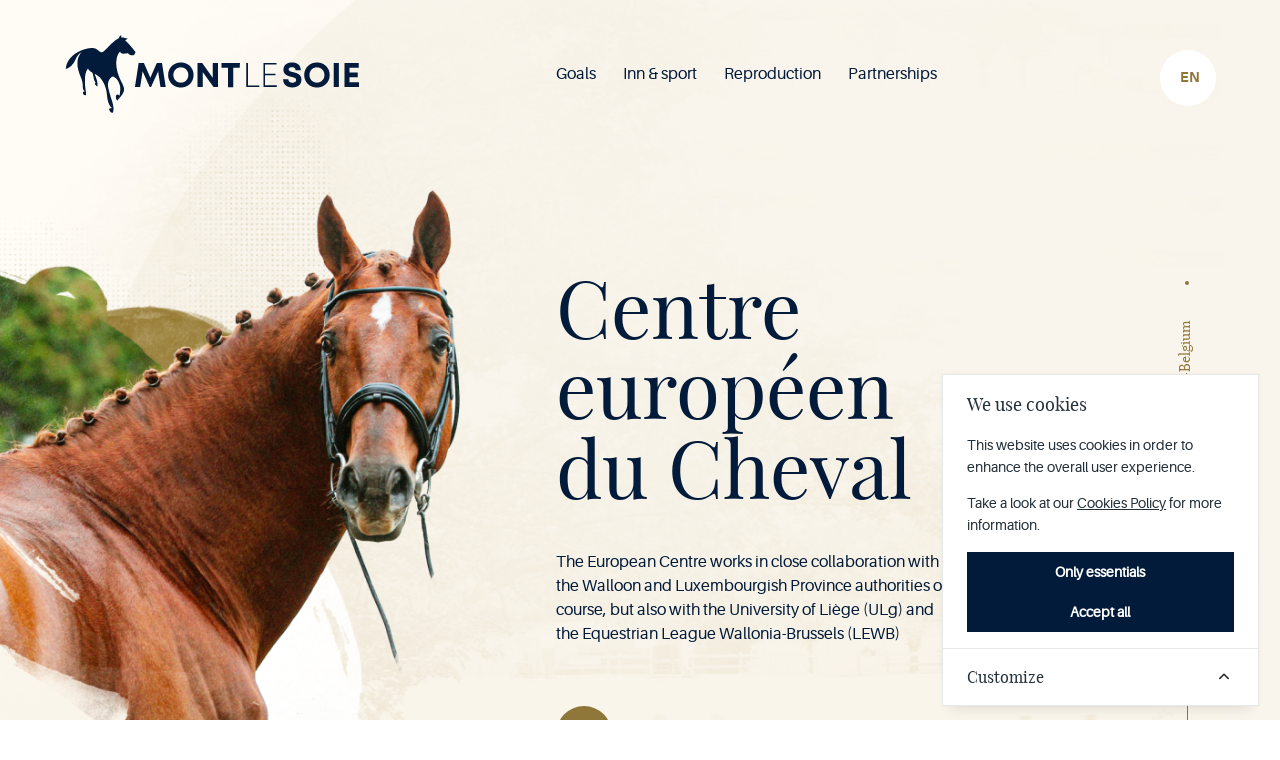

--- FILE ---
content_type: text/html; charset=UTF-8
request_url: https://montlesoie.be/en
body_size: 9499
content:
<!DOCTYPE html>
<html lang="en">
<head>
    <meta charset="UTF-8">
    <title>Mont-le-Soie</title>
    <meta name="viewport" content="width=device-width, initial-scale=1.0">
    <meta name="csrf-token" content="Lx5fXdcYVxfOExk5mVchLREn8xaXLvdXJYCQvhYz">

    <!-- META -->
    <meta name="description" content="-">
    <meta property="og:description" content="-">
    <meta property="og:image" content="https://montlesoie.be/img/social.jpg">
    <meta property="og:locale" content="en">
    <meta property="og:site_name" content="Mont-le-Soie">
    <meta property="og:title" content="Centre européen du Cheval">
    <meta property="og:type" content="website">
    <meta property="og:url" content="https://montlesoie.be/en">
    <meta property="twitter:card" content="summary_large_image">
    <meta property="twitter:creator" content="@WhiteCubeAgency">
    <meta property="twitter:description" content="-">
    <meta property="twitter:title" content="Centre européen du Cheval">
    <meta property="twitter:image" content="https://montlesoie.be/img/social.jpg">

    <!-- FAVICON -->
    <link rel="apple-touch-icon" sizes="72x72" href="https://montlesoie.be/favicon/apple-touch-icon.png">
    <link rel="icon" type="image/png" sizes="32x32" href="https://montlesoie.be/favicon/favicon-32x32.png">
    <link rel="icon" type="image/png" sizes="16x16" href="https://montlesoie.be/favicon/favicon-16x16.png">
    <link rel="manifest" href="https://montlesoie.be/favicon/site.webmanifest">
    <link rel="mask-icon" href="https://montlesoie.be/favicon/safari-pinned-tab.svg" color="#5bbad5">
    <meta name="msapplication-TileColor" content="#da532c">
    <meta name="theme-color" content="#ffffff">

    <!-- LOCALES -->
    <link rel="canonical" href="https://montlesoie.be/en">
        <link rel="alternate" href="https://montlesoie.be/fr" hreflang="fr-FR"/>
        <link rel="alternate" href="https://montlesoie.be/nl" hreflang="nl-NL"/>
    
    <!-- ASSETS -->
    <link rel="stylesheet" href="https://montlesoie.be/css/app.css?id=8b6151cdc0520a0be7ede7bceb4e9df7">
    <script type="text/javascript" src="https://montlesoie.be/js/app.js?id=4d7083db9e812115d4641c563287dafa"></script>

   <!-- Cookie Consent --><script src="https://montlesoie.be/cookie-consent/script?id=46d8f53a65a0dec85ad907a374d8160c" defer></script></head>
<body class="layout">
        <header class="hero">
    <div class="hero__container wrapper">
        <div class="hero__header">
            <h1 class="hero__title"><span class="sro">Mont-le-Soie • </span>Centre européen du Cheval</h1>
            <p class="hero__txt">
                The European Centre works in close collaboration with the Walloon and Luxembourgish Province authorities of course, but also with the University of Liège (ULg) and the Equestrian League Wallonia-Brussels (LEWB)
            </p>
            <a href="#intro" class="link link--bottom"  data-scroll>
    <span class="link__txt">Explore</span>
    <span class="link__arrow" aria-hidden="true"></span>
</a>
        </div>
        <p class="hero__side">Mont-le-Soie, 6690 Vielsalm-Belgium</p>
        <nav class="nav">
    <h2 class="sro">Main navigation</h2>
    <div class="nav__container">
        <a href="https://montlesoie.be/en" class="nav__home">
            <img src="https://montlesoie.be/img/MLS_logo.svg" alt="Logo de Mont-le-Soie" class="nav__img">
        </a>
        <div class="nav__list">
            <div class="nav__links">
                <a href="https://montlesoie.be/en" class="nav__item nav__item--top nav__item--current">Home</a>
                                    <a href="https://montlesoie.be/en/goals" class="nav__item">Goals</a>
                                    <a href="https://montlesoie.be/en/inn-sport" class="nav__item">Inn &amp; sport</a>
                                    <a href="https://montlesoie.be/en/reproduction" class="nav__item">Reproduction</a>
                                    <a href="https://montlesoie.be/en/partnerships" class="nav__item">Partnerships</a>
                            </div>
        </div>
    </div>
    <div class="nav__responsive">
        <a href="https://montlesoie.be/en" class="nav__icon">
            <svg xmlns="http://www.w3.org/2000/svg" viewBox="0 0 201.3 201.3"><path d="M163 15.3s4.9-1.3 7.1-4.3c-5.9 1-11.2-4.3-16.7-2.1-.4-1.5-.5-4.2 0-6.3-2.8 1.4-6.1 4.4-5.7 7.5-10.1 4.4-22 16.7-30.2 25.4-6.3 5.8-10.8 10.4-13.7 10.4-8.3.1-10.8-10.6-24.3-10.6-26.7-.1-66.4 20-67.8 52.9 10.7-3.1 17.4-10.8 21.4-17.4 4.4-7.2 6.3-18.3 19.2-25.4-9.2 8.8-12.8 23.2-10.3 37.1 1.5 8.5 3.7 15.6 8 26 4.1 9.9 4.8 13 5.3 26.5.2 5.3 2.7 7.6 4.9 8.8-1.5.5-2.9 1.3-4.5 2.3 0 0-.8 3.6 1.2 6 1.2 1.5 4.2 2.3 5.2 2.4 2.8.3.4-11.2.4-11.2h-.1c-4.5-28.7-1.7-48.7 5.9-56.5 2.3 4.9 6.4 7.9 11.3 10.6 4.3 11.1 3.4 22.8 9 24.5-3.2 1.8-2.8 4.4-.9 6.4 3.6 3.8 5.2 4 5.2 4 .3-1.3.5-11.5-1.5-16.3-.8-1.9-4.3-10.3-6.1-15.6 5.8 3.1 12 6.7 16.8 13.2 15 20.1 13.7 37.6 16 50.1 1.6 8.9 5.8 19.4 11.4 23.1-4.7.3-7.6 2.2-7.6 2.2s1.7 4.6 3.8 7.4c1.2 1.6 4.2 2.9 5.8 2.3 1.6-.5 1.9-7.6 2-10.6v-.6-.6h-.1c-.2-4.5-1.5-10.7-3.6-17.2-3.7-11.6-6.8-20.7-9.9-34.4-3.1-13.6 2.9-24.1 11.6-28.4 3.2 1.1 10.5 4.9 15.2 15 2.8 6 5.8 14.3 3.4 25.6-.9 4.3-.6 6.7.1 8.1-2.8-2-7.8-4.8-9.8-.8-2.8 5.8 2.8 13.2 2.8 13.2l8.8-10.7c.1.1.2.1.2.1 12-15 10.1-20.5.8-38.7-11-21.8-12-35.3-12.4-44.5 0-23.8 9.8-30 9.8-30 2.4 7.1 11.3 5.1 20.1 3.8 4.1 6.2 12.6 5.9 14.9 4.5 2.1-1.3 3.1-4.7 4.2-7.3-7.1-9.3-16.5-20.5-26.6-29.9z"/></svg>
        </a>
        <div class="nav__burger">
            <span class="nav__txt" data-text="Close">Menu</span>
            <button class="nav__button">
                <span class="nav__line" aria-hidden="true"></span>
            </button>
        </div>
    </div>
    <div class="nav__langs">
        <a rel="alternate" hreflang="en-GB" href="https://montlesoie.be/en" class="nav__lang nav__lang--current" title="">English</a>
                    <a rel="alternate" hreflang="fr-FR" href="https://montlesoie.be/fr" class="nav__lang" title="">français</a>
                    <a rel="alternate" hreflang="nl-NL" href="https://montlesoie.be/nl" class="nav__lang" title="">Nederlands</a>
            </div>
    <div class="lang">
    <div class="lang__content">
        <a href="#lang-switch" class="lang__lang" data-label="en">
            <span class="sro">Choose language</span>
        </a>
        <span class="lang__back" aria-hidden="true"></span>
        <div class="lang__links" id="lang-switch">
                            <a rel="alternate" hreflang="fr-FR" href="https://montlesoie.be/fr" class="lang__link" title="">fr</a>
                            <a rel="alternate" hreflang="nl-NL" href="https://montlesoie.be/nl" class="lang__link" title="">nl</a>
                    </div>
    </div>
</div></nav>    </div>
    <span class="hero__circle" aria-hidden="true"></span>
</header>                <div class="intro" id="intro">
    <h2 class="sro">About our Center</h2>
    <div class="intro__container wrapper">
        <p class="intro__txt">
            The Centre Européen du Cheval was created in 2000. It stems from the Government of the Walloon Region (Belgium). 
The goal of the association is to promote horses as an element of life and of identity in the rural environment,  be it through equine research in areas such as locomotion, breeding, reproduction and selection or through sport, tourism and training.
        </p>
        <p class="intro__intro">
            The Centre distinguishes itself as a beacon of excellence available to breeders as well as sporting, scientific and economic stakeholders of the equestrian sector.
        </p>
    </div>
    <div class="cta">
    <div class="cta__container wrapper">
                <article class="cta__content">
            <a href="https://montlesoie.be/en/inn-sport" class="cta__link"><span class="sro">See more</span></a>
            <div class="cta__header">
                <h3 class="cta__subtitle">Inn &amp; sport</h3>
                <p class="cta__label">Infrastructures</p>
                <button class="cta__button" aria-hidden="true"></button>
            </div>
            <div class="cta__info">
                <p class="cta__txt">
                    Mont-le-Soie welcomes you for any training, competition or leasure stay with your horse. Discover our infrastructures.
                </p>
            </div>
        </article>
                <article class="cta__content">
            <a href="https://montlesoie.be/en/reproduction" class="cta__link"><span class="sro">See more</span></a>
            <div class="cta__header">
                <h3 class="cta__subtitle">Reproduction</h3>
                <p class="cta__label">Accredited Centre </p>
                <button class="cta__button" aria-hidden="true"></button>
            </div>
            <div class="cta__info">
                <p class="cta__txt">
                    Mont-le-Soie is an EU accredited Centre approved by the walloon Region and AFSCA. Discover our services for mares and for stallions.
                </p>
            </div>
        </article>
                <article class="cta__content">
            <a href="https://montlesoie.be/en/partnerships" class="cta__link"><span class="sro">See more</span></a>
            <div class="cta__header">
                <h3 class="cta__subtitle">Partnerships</h3>
                <p class="cta__label">Expertise and open-office</p>
                <button class="cta__button" aria-hidden="true"></button>
            </div>
            <div class="cta__info">
                <p class="cta__txt">
                    Companies partnerships and shared offices
                </p>
            </div>
        </article>
            </div>
</div></div>            <section class="logo-text-image">
    <h2 class="sro">With the support of Wallonia</h2>
    <div class="logo-text-image__container wrapper">
        <div class="logo-text-image__content">
            <figure class="logo-text-image__fig">
                <img src="https://montlesoie.be/storage/partials/logoHome.png" alt="With the support of Wallonia" class="logo-text-image__img">
            </figure>
            <p class="logo-text-image__txt">
                On the Walloon Region&#039;s initiative, the Centre distinguishes itself as a support and development tool of the sector. In January 2023, Vice-President and Minister W. Borsus granted the Centre a subsidy shaped as a framework agreement on a 2.5-year basis in the framework of a global support towards equine breeding. 
            </p>
            <a href="https://montlesoie.be/en/goals" class="link link--right"  data-scroll>
    <span class="link__txt">Goals</span>
    <span class="link__arrow" aria-hidden="true"></span>
</a>
        </div>
        <figure class="logo-text-image__fig logo-text-image__fig--bigger">
            <img src="https://montlesoie.be/storage/partials/home1.jpg" alt="Description de l&#039;image" class="logo-text-image__img">
        </figure>
    </div>
</section>            <section class="text-image text-image--no">
    <div class="text-image__container wrapper">
        <div class="text-image__content">
            <h2 class="text-image__title">Tourism and Sport</h2>
            <p class="text-image__txt">
                Mont-le-Soie is located at the heart of one of the most popular tourist regions in Europe : the Belgian Ardennes! Forests and fens as far as the eye can see, villages nestled in enchanting valleys (Vielsalm, Coo, Stavelot, Malmedy, la Roche) and vivid rivers (Salm, Lienne, Ourthe, Amblève) shape its landscapes and day-to-day life. 

Mont-le-Soie is surrounded by 160km of marked path and there are many opportunities to access itineraries especially designed for horses (RaVel, GR and others). That creates connections with the whole Province of Luxembourg, eastern Belgium (Hautes Fagnes) and even the Grand Duchy of Luxembourg.

The site itself is made out of three sand arenas, one indoor arena, an eventing course, a galloping track- all available both for training and competition purposes.

            </p>
                    </div>
        <figure class="text-image__fig">
            <img src="https://montlesoie.be/storage/partials/home2.jpg" alt="Description de l&#039;image" class="text-image__img">
        </figure>
    </div>
</section>            <section class="gallery-intro">
    <div class="gallery-intro__container wrapper">
        <h2 class="sro">Discover our Centre in pictures</h2>
        <div class="gallery-intro__header">
            <p class="gallery-intro__intro">
                Mont-le-Soie is a sports centre and an equestrian inn affiliated to the Equestrian League Wallonia Brussels (LEWB). It can host around thirty horses and their riders or hikers in the best conditions for one or a few nights.

            </p>
            <a href="https://montlesoie.be/en/inn-sport" class="link link--right"  data-scroll>
    <span class="link__txt">Inn & sport</span>
    <span class="link__arrow" aria-hidden="true"></span>
</a>
        </div>
        <div class="gallery-intro__content">
            <a href="https://montlesoie.be/en/27/gallery" class="gallery-intro__btn">
                <img src="https://montlesoie.be/storage/partials/PUoErELnstg4Bz7Fw3iLDx50iTjuiTy2OXT5riso_thumb.jpg" alt="image alt" class="gallery-intro__img">
            </a>
            <p class="gallery-intro__txt">
                Discover our Centre in pictures
            </p>
        </div>
    </div>
</section>            <section class="text-image text-image--cta">
    <div class="text-image__container wrapper">
        <div class="text-image__content">
            <h2 class="text-image__title">Expertise</h2>
            <p class="text-image__txt">
                Our team members gather many skills thanks to their training, interests and specialisations: vets specialised in equine locomotion or reproduction, an agronomist, a farrier passionate about equine orthopaedics and technicians whose daily lives follow the rhythm of our stables.
On top of their diplomas, with time, our staff have acquired valuable knowledge of the sector and horses in general which allows them to meet our partners&#039; expectations and to carry out the missions entrusted by the Walloon Region.
            </p>
                            <a href="https://montlesoie.be/en/notre-equipe" class="link link--more link--border link--page"  data-scroll>
    <span class="link__txt">Our team <br> and board of directors</span>
    <span class="link__arrow" aria-hidden="true"></span>
</a>
                    </div>
        <figure class="text-image__fig">
            <img src="https://montlesoie.be/storage/partials/home3.jpg" alt="Description de l&#039;image" class="text-image__img">
        </figure>
    </div>
</section>            <section class="partners">
    <h2 class="sro">Our partners</h2>
    <div class="partners__container wrapper">
        <div class="partners__content">
            <p class="partners__txt">
                The partners of Mont-le-Soie are many and varied : studs, companies, stud books, sports federations. 


Mont-le-Soie meets all applicable standards to carry out study in horses and collaborate with companies willing to see their products approved. Some examples of partnerships : Hippoforme / Kara-Suppléments, Ardennes Draught Horses stud book, Revatis, EquisFair ...
            </p>
            <a href="https://montlesoie.be/en/partnerships" class="link link--blue link--right"  data-scroll>
    <span class="link__txt">Partnerships</span>
    <span class="link__arrow" aria-hidden="true"></span>
</a>
        </div>
        <div class="partners__items">
                            <a href="https://revatis.com" target="_blank" class="partners__fig">
                    <img src="https://montlesoie.be/storage/partners/revatis.png" alt="Revatis" class="partners__img">
                </a>
                            <a href="https://uliege.be" target="_blank" class="partners__fig">
                    <img src="https://montlesoie.be/storage/partners/OG9s30YZh3BV9Xbf4Dyaea3Tf2w2CtWbcTG1wicE.png" alt="Université de Liège" class="partners__img">
                </a>
                            <a href="https://hippoforme.be" target="_blank" class="partners__fig">
                    <img src="https://montlesoie.be/storage/partners/W11O1DGL29FRbx9Gd0BsGmgVR214jAZqbX1hyFOb.png" alt="Hippoforme" class="partners__img">
                </a>
                            <a href="https://equisfair.be" target="_blank" class="partners__fig">
                    <img src="https://montlesoie.be/storage/partners/4Q5emwuOfAvPUZsvQY3EU9c56W2AKdQGiWJBBQe5.png" alt="EquisFair" class="partners__img">
                </a>
                            <a href="https://chevaldetraitardennais.be" target="_blank" class="partners__fig">
                    <img src="https://montlesoie.be/storage/partners/2OyWIyhdzD3dFnmtpMeaZGNZ6wZNLQtXQhmZ0P7m.png" alt="Studbook du cheval de trait ardennais" class="partners__img">
                </a>
                            <a href="https://bioptis.com" target="_blank" class="partners__fig">
                    <img src="https://montlesoie.be/storage/partners/6nCFWAmyBz1H8HF2odY7e0UQWpAfU8k7F2FJBi5z.png" alt="Bioptis" class="partners__img">
                </a>
                            <a href="https://eqstuds.eqscience.com/" target="_blank" class="partners__fig">
                    <img src="https://montlesoie.be/storage/partners/JrbSUsUDumnTzZcTzFQxlilQoULafZLz14yl7uxA.png" alt="EqStuds" class="partners__img">
                </a>
                            <a href="https://4biodx-breeding.com/" target="_blank" class="partners__fig">
                    <img src="https://montlesoie.be/storage/partners/np8pxsLfzG2Qhwc4MJiz1i63Z6DquVFsr0tcumQi.png" alt="4BioDx - Spqi Breeding" class="partners__img">
                </a>
                            <a href="https://www6.jouy.inrae.fr/breed/" target="_blank" class="partners__fig">
                    <img src="https://montlesoie.be/storage/partners/97lprqtuUEyPmAsimY5vulanQXBzhDxMM4XoPmNd.png" alt="INRAE Breed" class="partners__img">
                </a>
                    </div>
    </div>
</section>        <div class="post-intro wrapper">
    <div class="post-intro__container">
        <section class="post-intro__item post-intro__item--next">
            <h2 class="post-intro__subtitle">Next event</h2>
            <div class="post-intro__post">
                                    <div class="post post--event">
    <a href="https://montlesoie.be/en/actualities/belgian-national-workshop-eunethorse-project" class="post__link link--page"><span class="sro">See the article</span></a>
    <div class="post__container">
        <div class="post__content">
            <h3 class="post__title">Belgian national workshop - EUNetHorse project</h3>
            <p class="post__label">Event</p>
        </div>
        <time class="post__time" datetime="">September 12, 2025</time>
    </div>
</div>                            </div>
            <a href="https://montlesoie.be/en/actualites?type=event" class="link link--border link--right"  data-scroll>
    <span class="link__txt">See all</span>
    <span class="link__arrow" aria-hidden="true"></span>
</a>
        </section>
        <section class="post-intro__item post-intro__item--prev">
            <h2 class="post-intro__subtitle">Latest news</h2>
            <div class="post-intro__post">
                                <div class="post">
    <a href="https://montlesoie.be/en/actualities/phd-thesis-by-r-van-cauter-on-ocd" class="post__link link--page"><span class="sro">See the article</span></a>
    <div class="post__container">
        <div class="post__content">
            <h3 class="post__title">PhD thesis by R. Van Cauter on OCD</h3>
            <p class="post__label">Article</p>
        </div>
        <time class="post__time" datetime=""></time>
    </div>
</div>                                <div class="post">
    <a href="https://montlesoie.be/en/actualities/new-scientific-paper-in-plos-one" class="post__link link--page"><span class="sro">See the article</span></a>
    <div class="post__container">
        <div class="post__content">
            <h3 class="post__title">New scientific paper in PLos One</h3>
            <p class="post__label">Article</p>
        </div>
        <time class="post__time" datetime=""></time>
    </div>
</div>                            </div>
            <a href="https://montlesoie.be/en/actualites?type=post" class="link link--border link--right"  data-scroll>
    <span class="link__txt">See all</span>
    <span class="link__arrow" aria-hidden="true"></span>
</a>
        </section>
    </div>
</div>    <footer class="footer">
    <div class="wrapper">
                <div class="footer__top">
            <form action="https://montlesoie.be/en/submit" method="POST" class="contact" id="contact">
    <input type="hidden" name="_token" value="Lx5fXdcYVxfOExk5mVchLREn8xaXLvdXJYCQvhYz" autocomplete="off">    <div id="my_name_s3yaflv6TlK1AWRH_wrap" style="display: none" aria-hidden="true">
        <input id="my_name_s3yaflv6TlK1AWRH"
               name="my_name_s3yaflv6TlK1AWRH"
               type="text"
               value=""
                              autocomplete="nope"
               tabindex="-1">
        <input name="valid_from"
               type="text"
               value="[base64]"
                              autocomplete="off"
               tabindex="-1">
    </div>
    <h2 class="contact__title">You have a question&nbsp;?</h2>
    <div class="contact__container">
        <div class="contact__line">
            <div class="contact__part">
                <label for="lastname" class="contact__label">Name</label>
                <input type="text" id="lastname" name="lastname" value="" class="contact__input " placeholder="Doe">
                            </div>
            <div class="contact__part">
                <label for="firstname" class="contact__label">Lastname</label>
                <input type="text" id="firstname" name="firstname" value="" class="contact__input " placeholder="John">
                            </div>
        </div>
        <div class="contact__line">
            <div class="contact__part">
                <label for="email" class="contact__label">Email</label>
                <input type="text" id="email" name="email" value="" class="contact__input " placeholder="exemple@gmail.com">
                            </div>
            <div class="contact__part">
                <label for="company" class="contact__label">Company</label>
                <input type="text" id="company" name="company" value="" class="contact__input " placeholder="Mont-le-Soie">
                            </div>
        </div>
        <div class="contact__part contact__part--textarea">
            <label for="message" class="contact__label">Message</label>
            <textarea id="message" name="message" class="contact__textarea " placeholder="Your message"></textarea>
                    </div>
    </div>
    <button class="contact__submit">
        <span class="contact__txt">Send</span>
        <span class="contact__arrow" aria-hidden="true"></span>
    </button>
</form>        </div>
                <h2 class="sro">End of page</h2>
        <div class="footer__container">
            <div class="footer__part">
                <figure class="footer__fig">
                    <img src="https://montlesoie.be/img/wallonia.png" alt="With the support of Wallonia" class="footer__img">
                </figure>
                <div class="footer__bottom">
                    <p class="footer__txt">Mont-le-Soie  nº BE 0473.065.733</p>
                    <a href="https://montlesoie.be/en/legal-notice" class="footer__link">Legal</a>
                </div>
            </div>
            <div class="footer__part">
                <a href="/cdn-cgi/l/email-protection#c7aea9a1a887aaa8a9b3aba2b4a8aea2e9a5a2" class="footer__link"><span class="__cf_email__" data-cfemail="c7aea9a1a887aaa8a9b3aba2b4a8aea2e9a5a2">[email&#160;protected]</span></a>
                <a href="tel:+3280216556" class="footer__link">+32 (0)80 21 65 56</a>
                <a href="https://www.google.com/maps/place/Centre+Europeen+du+Cheval+de+Mont-+Le+-+Soie/@50.3223747,5.9631622,15z/data=!4m2!3m1!1s0x0:0xdbd62865d81f7431?sa=X&ved=2ahUKEwjgz5nhxsvvAhUG6RoKHcviCtUQ_BIwEnoECCEQBQ" class="footer__link" target="_blank">Mont-le-Soie, 1<br>6690 Vielsalm, Belgium</a>
            </div>
            <div class="footer__part">
                <a href="https://www.facebook.com/groups/405620766251349/" target="_blank" class="footer__social">Facebook</a>
                <a href="https://www.youtube.com/channel/UCSIU8zulBbX2j45kui5ZFhA/" target="_blank" class="footer__social">Youtube</a>
                <a href="https://www.instagram.com/mont.le.soie/" target="_blank" class="footer__social">Instagram</a>
                <a href="https://montlesoie.be/en/actualites" class="footer__social">Actualities</a>
            </div>
            <div class="footer__part">
                <a href="https://whitecube.be/" class="footer__whitecube" target="_blank">
                    <h3 class="sro">Handcrafted by Whitecube</h3>
                    <img src="https://montlesoie.be/img/whitecube.svg" alt="Logo de Whitecube" class="footer__img">
                </a>
            </div>
        </div>
    </div>
</footer>    <aside id="cookies-policy" class="cookies cookies--no-js" data-text="{&quot;more&quot;:&quot;More details&quot;,&quot;less&quot;:&quot;Less details&quot;}">
    <div class="cookies__alert">
        <div class="cookies__container">
            <div class="cookies__wrapper">
                <h2 class="cookies__title">We use cookies</h2>
                <div class="cookies__intro">
                    <p>This website uses cookies in order to enhance the overall user experience.</p>
                    <p>Take a look at our <a href="https://montlesoie.be/en/legal-notice">Cookies Policy</a> for more information.</p>
                </div>
                <div class="cookies__actions">
                    <form action="https://montlesoie.be/cookie-consent/accept-essentials" method="post" data-cookie-action="accept.essentials" class="cookiesBtn cookiesBtn--essentials">
    <input type="hidden" name="_token" value="Lx5fXdcYVxfOExk5mVchLREn8xaXLvdXJYCQvhYz" autocomplete="off">    <button type="submit" class="cookiesBtn__link">
        <span class="cookiesBtn__label">Only essentials</span>
    </button>
</form>
                    <form action="https://montlesoie.be/cookie-consent/accept-all" method="post" data-cookie-action="accept.all" class="cookiesBtn cookiesBtn--accept">
    <input type="hidden" name="_token" value="Lx5fXdcYVxfOExk5mVchLREn8xaXLvdXJYCQvhYz" autocomplete="off">    <button type="submit" class="cookiesBtn__link">
        <span class="cookiesBtn__label">Accept all</span>
    </button>
</form>
                </div>
            </div>
        </div>
            <a href="#cookies-policy-customize" class="cookies__btn cookies__btn--customize">
                <span>Customize</span>
                <svg width="20" height="20" viewBox="0 0 20 20" fill="none" xmlns="http://www.w3.org/2000/svg" aria-hidden="true">
                    <path d="M14.7559 11.9782C15.0814 11.6527 15.0814 11.1251 14.7559 10.7996L10.5893 6.63297C10.433 6.47669 10.221 6.3889 10 6.38889C9.77899 6.38889 9.56703 6.47669 9.41075 6.63297L5.24408 10.7996C4.91864 11.1251 4.91864 11.6527 5.24408 11.9782C5.56951 12.3036 6.09715 12.3036 6.42259 11.9782L10 8.40074L13.5774 11.9782C13.9028 12.3036 14.4305 12.3036 14.7559 11.9782Z" fill="#2C2E30"/>
                </svg>
            </a>
        <div class="cookies__expandable cookies__expandable--custom" id="cookies-policy-customize">
            <form action="https://montlesoie.be/cookie-consent/configure" method="post" class="cookies__customize">
                <input type="hidden" name="_token" value="Lx5fXdcYVxfOExk5mVchLREn8xaXLvdXJYCQvhYz" autocomplete="off">                <div class="cookies__sections">
                                        <div class="cookies__section">
                        <label for="cookies-policy-check-essentials" class="cookies__category">
                                                            <input type="hidden" name="categories[]" value="essentials" />
                                <input type="checkbox" name="categories[]" value="essentials" id="cookies-policy-check-essentials" checked="checked" disabled="disabled" />
                                                        <span class="cookies__box">
                                <strong class="cookies__label">Essential cookies</strong>
                            </span>
                                                            <p class="cookies__info">There are some cookies that we have to include in order for certain web pages to function. For this reason, they do not require your consent.</p>
                                                    </label>

                        <div class="cookies__expandable" id="cookies-policy-essentials">
                            <ul class="cookies__definitions">
                                                                <li class="cookies__cookie">
                                    <p class="cookies__name">mont_le_soie_cookie_consent</p>
                                    <p class="cookies__duration">1 year 1 month 1 day</p>
                                                                            <p class="cookies__description">Used to store the user&#039;s cookie consent preferences.</p>
                                                                    </li>
                                                                <li class="cookies__cookie">
                                    <p class="cookies__name">mont_le_soie_session</p>
                                    <p class="cookies__duration">2 hours</p>
                                                                            <p class="cookies__description">Used to identify the user&#039;s browsing session.</p>
                                                                    </li>
                                                                <li class="cookies__cookie">
                                    <p class="cookies__name">XSRF-TOKEN</p>
                                    <p class="cookies__duration">2 hours</p>
                                                                            <p class="cookies__description">Used to secure both the user and our website against cross-site request forgery attacks.</p>
                                                                    </li>
                                                            </ul>
                        </div>
                        <a href="#cookies-policy-essentials" class="cookies__details">More details</a>
                    </div>
                                        <div class="cookies__section">
                        <label for="cookies-policy-check-analytics" class="cookies__category">
                                                            <input type="checkbox" name="categories[]" value="analytics" id="cookies-policy-check-analytics" />
                                                        <span class="cookies__box">
                                <strong class="cookies__label">Analytics cookies</strong>
                            </span>
                                                            <p class="cookies__info">We use these for internal research on how we can improve the service we provide for all our users. These cookies assess how you interact with our website.</p>
                                                    </label>

                        <div class="cookies__expandable" id="cookies-policy-analytics">
                            <ul class="cookies__definitions">
                                                                <li class="cookies__cookie">
                                    <p class="cookies__name">_ga</p>
                                    <p class="cookies__duration">2 years 2 months 2 days</p>
                                                                            <p class="cookies__description">Main cookie used by Google Analytics, enables a service to distinguish one visitor from another.</p>
                                                                    </li>
                                                                <li class="cookies__cookie">
                                    <p class="cookies__name">_ga_RRS2W5NKC8</p>
                                    <p class="cookies__duration">2 years 2 months 2 days</p>
                                                                            <p class="cookies__description">Used by Google Analytics to persist session state.</p>
                                                                    </li>
                                                                <li class="cookies__cookie">
                                    <p class="cookies__name">_gid</p>
                                    <p class="cookies__duration">1 day</p>
                                                                            <p class="cookies__description">Used by Google Analytics to identify the user.</p>
                                                                    </li>
                                                                <li class="cookies__cookie">
                                    <p class="cookies__name">_gat</p>
                                    <p class="cookies__duration">1 minute</p>
                                                                            <p class="cookies__description">Used by Google Analytics to throttle the request rate.</p>
                                                                    </li>
                                                            </ul>
                        </div>
                        <a href="#cookies-policy-analytics" class="cookies__details">More details</a>
                    </div>
                                    </div>
                <div class="cookies__save">
                    <button type="submit" class="cookiesBtn__link">Save settings</button>
                </div>
            </form>
        </div>
    </div>
</aside>



<script data-cfasync="false" src="/cdn-cgi/scripts/5c5dd728/cloudflare-static/email-decode.min.js"></script><script data-cookie-consent>
    (()=>{var e,t={148:()=>{var e=document.querySelector("#cookies-policy"),t=document.querySelector(".cookiereset");if(t&&t.addEventListener("submit",(function(e){return function(e){if(e.preventDefault(),document.querySelector("#cookies-policy"))return;window.LaravelCookieConsent.reset()}(e)})),e){var o=e.querySelector(".cookies__btn--customize"),n=e.querySelectorAll(".cookies__details"),i=e.querySelector(".cookiesBtn--accept"),r=e.querySelector(".cookiesBtn--essentials"),s=e.querySelector(".cookies__customize"),c=JSON.parse(e.getAttribute("data-text"));e.removeAttribute("data-text"),e.classList.remove("cookies--no-js"),e.classList.add("cookies--closing"),setTimeout((function(){e.classList.remove("cookies--closing")}),310);for(var u=0;u<n.length;u++)n[u].addEventListener("click",(function(e){return a(e,e.target,!1)}));o.addEventListener("click",(function(e){return a(e,o)})),i.addEventListener("submit",(function(e){return function(e){e.preventDefault(),window.LaravelCookieConsent.acceptAll(),l()}(e)})),r.addEventListener("submit",(function(e){return function(e){e.preventDefault(),window.LaravelCookieConsent.acceptEssentials(),l()}(e)})),s.addEventListener("submit",(function(e){return function(e){e.preventDefault(),window.LaravelCookieConsent.configure(new FormData(e.target)),l()}(e)})),window.addEventListener("resize",(function(t){window.innerHeight<=e.offsetHeight?e.querySelector(".cookies__sections").style.maxHeight="50vh":e.querySelector(".cookies__sections").removeAttribute("style")}))}function a(t,o){var n=!(arguments.length>2&&void 0!==arguments[2])||arguments[2];t.preventDefault(),t.target.blur();var i=e.querySelector(o.getAttribute("href")),r=i.firstElementChild.offsetHeight,s=i.classList.contains("cookies__expandable--open");i.setAttribute("style","height:"+(s?r:0)+"px"),function(e,t,o){if(e)return;o.target.textContent=t?c.more:c.less}(n,s,t),setTimeout((function(){i.classList.toggle("cookies__expandable--open"),i.setAttribute("style","height:"+(s?0:r)+"px"),setTimeout((function(){i.removeAttribute("style")}),310)}),10),function(t,o){if(!t)return;var n=e.querySelector(".cookies__container"),i=n.firstElementChild.offsetHeight;n.setAttribute("style","height:"+(o?0:i)+"px"),setTimeout(function(e){return function(){e.classList.toggle("cookies--show"),n.classList.toggle("cookies__container--hide"),n.setAttribute("style","height:"+(o?i:0)+"px"),setTimeout((function(){n.removeAttribute("style")}),320)}}(e),10)}(n,s)}function l(){e.classList.add("cookies--closing"),setTimeout(function(e){return function(){e.parentNode.querySelectorAll("[data-cookie-consent]").forEach((function(e){e.parentNode.removeChild(e)})),e.parentNode.removeChild(e)}}(e),210)}},985:()=>{}},o={};function n(e){var i=o[e];if(void 0!==i)return i.exports;var r=o[e]={exports:{}};return t[e](r,r.exports,n),r.exports}n.m=t,e=[],n.O=(t,o,i,r)=>{if(!o){var s=1/0;for(l=0;l<e.length;l++){for(var[o,i,r]=e[l],c=!0,u=0;u<o.length;u++)(!1&r||s>=r)&&Object.keys(n.O).every((e=>n.O[e](o[u])))?o.splice(u--,1):(c=!1,r<s&&(s=r));if(c){e.splice(l--,1);var a=i();void 0!==a&&(t=a)}}return t}r=r||0;for(var l=e.length;l>0&&e[l-1][2]>r;l--)e[l]=e[l-1];e[l]=[o,i,r]},n.o=(e,t)=>Object.prototype.hasOwnProperty.call(e,t),(()=>{var e={879:0,314:0};n.O.j=t=>0===e[t];var t=(t,o)=>{var i,r,[s,c,u]=o,a=0;if(s.some((t=>0!==e[t]))){for(i in c)n.o(c,i)&&(n.m[i]=c[i]);if(u)var l=u(n)}for(t&&t(o);a<s.length;a++)r=s[a],n.o(e,r)&&e[r]&&e[r][0](),e[r]=0;return n.O(l)},o=self.webpackChunklaravel_cookie_consent=self.webpackChunklaravel_cookie_consent||[];o.forEach(t.bind(null,0)),o.push=t.bind(null,o.push.bind(o))})(),n.O(void 0,[314],(()=>n(148)));var i=n.O(void 0,[314],(()=>n(985)));i=n.O(i)})();
</script>
<script defer src="https://static.cloudflareinsights.com/beacon.min.js/vcd15cbe7772f49c399c6a5babf22c1241717689176015" integrity="sha512-ZpsOmlRQV6y907TI0dKBHq9Md29nnaEIPlkf84rnaERnq6zvWvPUqr2ft8M1aS28oN72PdrCzSjY4U6VaAw1EQ==" data-cf-beacon='{"version":"2024.11.0","token":"0e6b5dce19334827b3f23af8547877c7","r":1,"server_timing":{"name":{"cfCacheStatus":true,"cfEdge":true,"cfExtPri":true,"cfL4":true,"cfOrigin":true,"cfSpeedBrain":true},"location_startswith":null}}' crossorigin="anonymous"></script>
</body>
</html>


--- FILE ---
content_type: text/css
request_url: https://montlesoie.be/css/app.css?id=8b6151cdc0520a0be7ede7bceb4e9df7
body_size: 13079
content:
@charset "UTF-8";a,abbr,acronym,address,applet,article,aside,audio,b,big,blockquote,body,canvas,caption,center,cite,code,dd,del,details,dfn,div,dl,dt,em,embed,fieldset,figcaption,figure,footer,form,h1,h2,h3,h4,h5,h6,header,hgroup,html,i,iframe,img,ins,kbd,label,legend,li,mark,menu,nav,object,ol,output,p,pre,q,ruby,s,samp,section,small,span,strike,strong,sub,summary,sup,table,tbody,td,tfoot,th,thead,time,tr,tt,u,ul,var,video{border:0;font-size:100%;font:inherit;margin:0;padding:0;vertical-align:baseline}article,aside,details,figcaption,figure,footer,header,hgroup,menu,nav,section{display:block}body{line-height:1}ol,ul{list-style:none}blockquote,q{quotes:none}blockquote:after,blockquote:before,q:after,q:before{content:"";content:none}table{border-collapse:collapse;border-spacing:0}a{text-decoration:none}*{box-sizing:border-box}body{-webkit-font-smoothing:antialiased;-moz-osx-font-smoothing:grayscale;font-family:aileronregular,Helvetica,Arial,sans-serif;font-size:16px;font-style:normal;font-weight:400;overflow-x:hidden;overflow-y:scroll}.wrapper{margin:0 auto;max-width:90%;position:relative;width:76.875em}.wrapper.grid{background:repeating-linear-gradient(90deg,tomato,tomato 6.0975609756%,#fff 0,#fff 8.5365853659%)}.layout{position:relative}.layout:before{background-color:#000;bottom:0;content:"";display:block;height:100%;left:0;opacity:0;position:absolute;right:0;top:0;transition:opacity .3s cubic-bezier(.25,.46,.45,.94) 0ms,visibility .3s cubic-bezier(.25,.46,.45,.94) 0ms;visibility:hidden;width:100%;z-index:999}.layout--lightbox,.layout--scrollblock{overflow-y:hidden;touch-action:none;-ms-touch-action:none}.layout--lightbox:before{opacity:.5;transition:opacity .3s cubic-bezier(.25,.46,.45,.94) .1s,visibility .3s cubic-bezier(.25,.46,.45,.94) .1s;visibility:visible;z-index:99}.sro{clip:rect(0 0 0 0);border:0;height:1px;margin:-1px;overflow:hidden;padding:0;position:absolute;width:1px}:focus{outline:none}.wysiwyg{color:#031b3a;font-family:aileronlight,Helvetica,Arial,sans-serif;font-size:1.25rem;font-style:normal;font-weight:200;line-height:160%}.wysiwyg h1,.wysiwyg h2,.wysiwyg h3,.wysiwyg h4,.wysiwyg h5,.wysiwyg h6{color:#031b3a;font-family:playfair_displayregular,Helvetica,Arial,sans-serif;font-style:normal;font-weight:400;margin-bottom:1.875rem}.wysiwyg h1{font-size:3.5rem;padding-top:3.75rem}.wysiwyg h2{font-size:2.5rem;padding-top:3.75rem}.wysiwyg h3{font-size:2rem;padding-top:3.75rem}.wysiwyg h4{font-size:1.5rem;padding-top:2.5rem}.wysiwyg p{color:#031b3a;font-family:aileronlight,Helvetica,Arial,sans-serif;font-size:1.25rem;font-style:normal;font-weight:200;line-height:160%;margin-bottom:2.5rem}.wysiwyg p+p{margin-bottom:0}.wysiwyg strong{font-family:\'aileronbold,Helvetica,Arial,sans-serif;font-style:normal;font-weight:600}.wysiwyg em{font-family:aileronlight_italic,Helvetica,Arial,sans-serif;font-style:normal;font-weight:200}.wysiwyg a{color:#8f773a;display:inline-block;position:relative}.wysiwyg a:after{background-color:#8f773a;bottom:.25rem;content:"";display:block;height:.0625rem;position:absolute;transform-origin:left;transition:transform .3s cubic-bezier(.25,.46,.45,.94);width:100%}.wysiwyg a:focus:after,.wysiwyg a:hover:after{transform:scale(0)}.wysiwyg blockquote{color:#8f773a;font-family:playfair_displayitalic,Helvetica,Arial,sans-serif;font-size:1.5rem;font-style:normal;font-weight:400;line-height:160%;margin:2.5rem 0}.wysiwyg blockquote:after,.wysiwyg blockquote:before{color:#8f773a;display:inline-block;font-size:2.125rem}.wysiwyg blockquote:before{content:"«";padding-right:.625rem}.wysiwyg blockquote:after{content:"»";padding-left:.625rem}.wysiwyg ol,.wysiwyg p,.wysiwyg ul{margin:1.25rem 0 0}.wysiwyg ol li,.wysiwyg ul li{color:#031b3a;line-height:140%;margin-bottom:.75rem;padding-left:1.25rem;position:relative}.wysiwyg ol li:before,.wysiwyg ul li:before{content:"";display:block;left:0;position:absolute}.wysiwyg ol{counter-increment:section;list-style-type:none}.wysiwyg ol li{counter-increment:subsection}.wysiwyg ol li:before{content:counter(subsection) "."}.wysiwyg ol ol{counter-increment:section;list-style-type:none}.wysiwyg ol ol li{counter-increment:subsubsection}.wysiwyg ol ol li:before{content:counter(subsubsection) "."}.wysiwyg ol ul li{counter-increment:none}.wysiwyg ol ul li:before{content:""}.wysiwyg ul li:before{background-color:#031b3a;border-radius:100%;height:.375rem;left:0;position:absolute;top:.6875rem;width:.375rem}.wysiwyg li:last-child{margin-bottom:0}.wysiwyg table{border:.0625rem solid rgba(143,119,58,.2);font-size:1em;margin-top:1.875em;width:100%}.wysiwyg table thead{background-color:#031b3a;color:#fff;text-align:left}.wysiwyg table tr{border-bottom:.0625rem solid rgba(143,119,58,.2)}.wysiwyg table td,.wysiwyg table th{padding:.5rem}.wysiwyg table td{vertical-align:middle;width:33.3333333333%}.wysiwyg table td,.wysiwyg table th{border-left:.0625rem solid rgba(143,119,58,.2)}.wysiwyg table th{color:#fff;text-align:left}.wysiwyg table tfoot{background-color:rgba(143,119,58,.2)}@media (max-width:47.49em){.wysiwyg h1,.wysiwyg h2,.wysiwyg h3,.wysiwyg h4,.wysiwyg h5,.wysiwyg h6{margin-bottom:0}.wysiwyg h1{font-size:2.75rem;padding-top:1.875rem}.wysiwyg h2{font-size:1.6875rem;padding-top:1.875rem}.wysiwyg h3{font-size:1.5rem;padding-top:1.875rem}.wysiwyg h4{padding-top:1.25rem}.wysiwyg p{font-size:1.0625rem}.wysiwyg blockquote{font-size:1.3125rem}.wysiwyg table{font-size:1rem;line-height:1.25rem}}.nav{left:0;padding:2.1875rem 0 1.875rem;position:absolute;right:0;top:0}.nav__container{align-items:center;display:flex;justify-content:space-between}.nav__home{display:block;height:4.875rem;position:relative;width:18.5625rem}.nav__img{bottom:0;font-family:"object-fit: cover";height:100%;left:0;-o-object-fit:cover;object-fit:cover;position:absolute;right:0;top:0;width:100%}.nav__list{padding-right:23.1707317073%}.nav__item{color:#031b3a;padding:.3125rem .75rem;transition:color .3s cubic-bezier(.25,.46,.45,.94)}.nav__item--top{display:none}.nav__item:focus,.nav__item:hover{color:#8f773a}.nav__responsive{display:none}.nav__burger{position:absolute;right:0;top:0}.nav__txt{color:#031b3a;display:block;font-size:.875rem;position:absolute;right:4.375rem;text-align:right;text-transform:uppercase;top:50%;transform:translateY(-50%);transition:color .3s cubic-bezier(.25,.46,.45,.94)}.nav--shown .nav__txt{color:#fff}.nav__button{background-color:#8f773a;border:none;border-radius:100%;height:3.5rem;width:3.5rem}.nav__line{margin:0 auto;position:relative;text-align:center}.nav__line,.nav__line:after,.nav__line:before{background-color:#fff;border-radius:.5625rem;display:block;height:.125rem;width:1.125rem}.nav__line:after,.nav__line:before{content:"";position:absolute;transition:transform .3s cubic-bezier(.25,.46,.45,.94)}.nav__line:before{top:.375rem}.nav__line:after{bottom:.375rem}.nav--shown .nav__line{background-color:#8f773a}.nav--shown .nav__line:before{top:0;transform:rotate(-45deg)}.nav--shown .nav__line:after{bottom:0;transform:rotate(45deg)}.nav__langs{display:none;left:3.9375rem;opacity:0;position:fixed;top:25rem;transition:opacity .3s cubic-bezier(.25,.46,.45,.94) 0ms,visibility .3s cubic-bezier(.25,.46,.45,.94) .1s;visibility:hidden}.nav--shown .nav__langs{opacity:1;transition:opacity .3s cubic-bezier(.25,.46,.45,.94) .4s,visibility .3s cubic-bezier(.25,.46,.45,.94) 0ms;visibility:visible}.nav__lang{background-color:transparent;border:none;color:#fff;display:inline-block;font-size:.875rem;opacity:.3;padding:.3125rem .8125rem .3125rem 0;text-transform:uppercase;transition:opacity .3s cubic-bezier(.25,.46,.45,.94)}.nav__lang--current{opacity:1}@media (max-width:74.99em){.nav__list{padding-right:14.6341463415%}.nav__home{height:4.125rem;width:15.9375rem}}@media (max-width:57.49em){.nav__list{padding-right:10.9756097561%}.nav__item{padding:.3125rem .5rem}.nav__home{height:3.0625rem;width:11.5625rem}}@media (max-width:47.49em){.nav{padding:1.25rem 0}.nav--shown{z-index:999}.nav__home{display:none}.nav__responsive{display:flex;justify-content:space-between;position:relative}.nav__icon{display:block;height:4.125rem;position:relative;width:3.75rem}.nav__icon svg{fill:#031b3a;transition:fill .3s cubic-bezier(.25,.46,.45,.94)}.nav--shown .nav__icon svg{fill:#fff}.nav .lang{display:none}.nav__list{background-color:#031b3a;bottom:0;left:0;opacity:0;overflow-y:auto;padding-left:6.0975609756%;padding-right:0;padding-top:7.875rem;position:fixed;right:0;top:-100%;transform:translateY(-40%);transition:opacity .3s cubic-bezier(.25,.46,.45,.94) 0ms,visibility .3s cubic-bezier(.25,.46,.45,.94) .1s,transform .3s cubic-bezier(.25,.46,.45,.94) .1s,border-radius .3s cubic-bezier(.25,.46,.45,.94) 0ms;visibility:hidden}.nav--shown .nav__list{opacity:1;top:0;transform:none;transition:opacity .3s cubic-bezier(.25,.46,.45,.94) .1s,visibility .3s cubic-bezier(.25,.46,.45,.94) 0ms,transform .3s cubic-bezier(.25,.46,.45,.94) .1s,border-radius .3s cubic-bezier(.25,.46,.45,.94) .3s;visibility:visible}.nav__links{opacity:0;transition:opacity .1s cubic-bezier(.25,.46,.45,.94) 0ms}.nav--shown .nav__links{opacity:1;transition:opacity .3s cubic-bezier(.25,.46,.45,.94) .4s}.nav__item{color:#fff;display:table;font-family:playfair_displayregular,Helvetica,Arial,sans-serif;font-size:2rem;font-style:normal;font-weight:400;padding:.375rem .375rem .375rem 2.5rem;position:relative}.nav__item:before{background-color:#8f773a;border-radius:100%;content:"";display:none;height:.375rem;left:0;position:absolute;top:1.375rem;width:.375rem}.nav__item--top{display:table}.nav__item--current:before,.nav__langs{display:block}.nav__langs{z-index:99}}.lang{display:block;position:absolute;right:0;top:5.625rem;width:3.5rem;z-index:99}.lang:focus .lang__buttons .lang__lang,.lang:hover .lang__buttons .lang__lang{color:#fff}.lang--visible{border-radius:20px}.lang--visible .lang__container{transform:none;transition:transform .3s cubic-bezier(.25,.46,.45,.94)}.lang--visible .lang__close:before{opacity:1}.lang--visible .lang__links{opacity:1;transition:opacity .3s cubic-bezier(.25,.46,.45,.94) .3s;visibility:visible}.lang--visible .lang__back{background-color:#fff;transition:height .3s cubic-bezier(.25,.46,.45,.94),background .3s cubic-bezier(.25,.46,.45,.94)}.lang__content{border-radius:20px;transform:translateY(-40px);transition:transform .3s cubic-bezier(.25,.46,.45,.94)}.lang__lang{background-color:transparent;border:none;color:#8f773a;cursor:pointer;display:block;font-family:\'aileronbold,Helvetica,Arial,sans-serif;font-size:.875rem;font-style:normal;font-weight:600;padding:1.25rem;position:relative;text-align:center;text-transform:uppercase;transition:color .3s cubic-bezier(.25,.46,.45,.94);z-index:99}.lang__lang:before{content:attr(data-label);display:block}.lang__lang:focus,.lang__lang:hover{color:#fff}.lang__lang:focus+.lang__back,.lang__lang:hover+.lang__back{background-color:#031b3a;transform:scale(1.2)}.lang__back{background-color:#fff;border-radius:30px;content:"";display:block;height:3.5rem;left:0;position:absolute;top:0;transition:background .3s cubic-bezier(.25,.46,.45,.94),transform .3s cubic-bezier(.25,.46,.45,.94),height .3s cubic-bezier(.25,.46,.45,.94);width:3.5rem;z-index:-1}.lang__links{opacity:0;position:relative;transition:opacity 0s cubic-bezier(.25,.46,.45,.94) .3s;visibility:hidden;z-index:2}.lang__link{color:#fff;display:block;font-size:.875em;opacity:.5;padding:0 1.25rem 1.25rem;text-align:center;text-transform:uppercase;transition:opacity .3s cubic-bezier(.25,.46,.45,.94)}.lang__link:focus,.lang__link:hover{opacity:1}@media (max-width:74.99em){.lang{top:5.0625rem}}@media (max-width:57.49em){.lang{top:4.5625rem}}.hero{background-color:#fffcf6;position:relative}.hero:after,.hero:before{background-position:100% 0;background-repeat:no-repeat;content:"";display:block;position:absolute}.hero:before{background-image:url(/img/horse.png);background-size:contain;height:45.3125rem;left:0;top:5rem;width:40.243902439%;z-index:9}.hero:after{background-image:url(/img/hero.png);background-position:100% 0;background-repeat:no-repeat;background-size:contain;bottom:0;height:100%;right:0;top:0;width:100%;z-index:0}.hero__circle{background-color:#f9f5ec;border-radius:100%;height:104.375rem;position:absolute;right:0;top:-12.5rem;width:104.375rem;z-index:-1}.hero__container{padding:16.875rem 0 18.75rem;position:relative;z-index:9}.hero__header{margin-left:42.6829268293%;width:34.1463414634%}.hero__title{color:#031b3a;font-family:playfair_displayregular,Helvetica,Arial,sans-serif;font-size:5.5rem;font-style:normal;font-weight:400;margin-bottom:2.5rem}.hero__txt{color:#031b3a;line-height:150%;margin-bottom:3.75rem}.hero__side{color:#8f773a;font-family:playfair_displayregular,Helvetica,Arial,sans-serif;font-size:.875rem;font-style:normal;font-weight:400;line-height:150%;position:absolute;right:1.25rem;top:18.75rem;transform:rotate(-90deg);transform-origin:bottom right}.hero__side:after,.hero__side:before{content:"";display:block}.hero__side:before{border-radius:100%;height:.25rem;right:-2.5rem;top:.625rem;width:.25rem}.hero__side:after,.hero__side:before{background-color:#8f773a;position:absolute}.hero__side:after{height:.0625rem;left:-33.75rem;top:.75rem;width:31.25rem}@media (max-width:89.99em){.hero:before{left:-16.25rem;width:57.3170731707%}.hero:after{background-size:cover}.hero__title{font-size:5rem}}@media (max-width:74.99em){.hero__container{padding:16.875rem 0 12.5rem}}@media (max-width:57.49em){.hero:before{bottom:0;left:-12.5rem;top:10.625rem;width:65.8536585366%}.hero__header{margin-left:48.7804878049%;width:48.7804878049%}.hero__title{font-size:4.0625rem}.hero__side{clip:rect(0 0 0 0);border:0;height:1px;margin:-1px;overflow:hidden;padding:0;position:absolute;width:1px}}@media (max-width:47.49em){.hero:before{bottom:-6.25rem;height:33.6875rem;left:-6.25rem;top:auto;width:27.875rem}.hero:after{width:100vw}.hero__container{padding:9.375rem 0 21.875rem}.hero__header{margin-left:0;width:100%}.hero .link{clip:rect(0 0 0 0);border:0;height:1px;margin:-1px;overflow:hidden;padding:0;position:absolute;width:1px}}@media (max-width:29.99em){.hero:before{left:-10rem}}.link{align-items:center;display:flex;height:3.5rem;justify-content:flex-start;padding-left:4.5rem;position:relative}.link:after{background-color:#8f773a;border:#8f773a;border-radius:100%;content:"";display:block;height:3.5rem;left:0;position:absolute;top:0;transition:transform .2s cubic-bezier(.25,.46,.45,.94),background .2s cubic-bezier(.25,.46,.45,.94),border .2s cubic-bezier(.25,.46,.45,.94);width:3.5rem}.link--right .link__arrow:after,.link--right .link__arrow:before{content:"\e802";left:1.5rem}.link--bottom .link__arrow:after,.link--bottom .link__arrow:before,.link--right .link__arrow:after,.link--right .link__arrow:before{speak:none;-webkit-font-smoothing:antialiased;-moz-osx-font-smoothing:grayscale;font-family:iconfont;font-style:normal;font-variant:normal;font-weight:400;line-height:1;text-transform:none}.link--bottom .link__arrow:after,.link--bottom .link__arrow:before{content:"\e800"}.link--left .link__arrow:after,.link--left .link__arrow:before{content:"\e801"}.link--left .link__arrow:after,.link--left .link__arrow:before,.link--top .link__arrow:after,.link--top .link__arrow:before{speak:none;-webkit-font-smoothing:antialiased;-moz-osx-font-smoothing:grayscale;font-family:iconfont;font-style:normal;font-variant:normal;font-weight:400;line-height:1;text-transform:none}.link--top .link__arrow:after,.link--top .link__arrow:before{content:"\e803"}.link--more .link__arrow:after,.link--more .link__arrow:before{speak:none;-webkit-font-smoothing:antialiased;-moz-osx-font-smoothing:grayscale;content:"\e805";font-family:iconfont;font-style:normal;font-variant:normal;font-weight:400;left:1.4375rem;line-height:1;text-transform:none}.link--blue:after{background-color:#031b3a;border:1px solid #031b3a}.link--blue:focus:after,.link--blue:hover:after{background-color:#8f773a!important;border:1px solid #8f773a!important}.link--border:after{background-color:transparent;border:1px solid rgba(3,27,58,.2)}.link--border .link__arrow:after{color:#031b3a;left:1.5rem}.link--reverse{padding-left:0;padding-right:4.5rem}.link--reverse:after{left:auto;right:0}.link--reverse .link__arrow:after,.link--reverse .link__arrow:before{left:auto;right:1.4375rem}.link--reverse:focus .link__txt,.link--reverse:hover .link__txt{transform:translateX(-8px)!important}.link:focus .link__txt,.link:hover .link__txt{transform:translateX(8px)}.link:focus .link__arrow:before,.link:hover .link__arrow:before{opacity:1;transform:none}.link:focus .link__arrow:after,.link:hover .link__arrow:after{opacity:0;transform:translateY(20px)}.link:focus:after,.link:hover:after{background:#031b3a;border:#031b3a;transform:scale(1.2)}.link--stud{color:#031b3a;font-size:.875rem;text-transform:uppercase;transition:transform .2s cubic-bezier(.25,.46,.45,.94)}.link--stud:before{speak:none;-webkit-font-smoothing:antialiased;-moz-osx-font-smoothing:grayscale;content:"\e801";font-family:iconfont;font-size:.75rem;font-style:normal;font-variant:normal;font-weight:400;left:1.4375rem;line-height:1;position:absolute;text-transform:none;transition:transform .2s cubic-bezier(.25,.46,.45,.94),opacity .2s cubic-bezier(.25,.46,.45,.94);z-index:9}.link--stud:hover:after{background-color:#031b3a;transform:scale(1)}.link--stud:hover:before{color:#fff}.link__txt{color:#031b3a;font-size:.875rem;line-height:1.0625rem;text-transform:uppercase;transition:transform .2s cubic-bezier(.25,.46,.45,.94)}.link__arrow,.link__txt{display:block}.link__arrow:after,.link__arrow:before{speak:none;-webkit-font-smoothing:antialiased;-moz-osx-font-smoothing:grayscale;color:#fff;content:"";content:"\e800";display:block;font-family:iconfont;font-size:.75rem;font-style:normal;font-variant:normal;font-weight:400;left:1.375rem;line-height:1;position:absolute;text-transform:none;top:1.4375rem;transition:transform .2s cubic-bezier(.25,.46,.45,.94),opacity .2s cubic-bezier(.25,.46,.45,.94);z-index:9}.link__arrow:before{opacity:0;transform:translateY(-20px)}.link--disabled{opacity:.6;pointer-events:none}.link--disabled:hover:after{background-color:#8f773a;border:#8f773a;border-radius:100%;content:"";display:block;height:3.5rem;left:0;position:absolute;top:0;transition:transform .2s cubic-bezier(.25,.46,.45,.94),background .2s cubic-bezier(.25,.46,.45,.94),border .2s cubic-bezier(.25,.46,.45,.94);width:3.5rem}.header{background-color:#fffcf6;position:relative}.header:before{background-image:url(/img/circle.png);background-size:cover;height:100%;width:100%}.header:after,.header:before{background-repeat:no-repeat;content:"";display:block;position:absolute}.header:after{background-image:url(/img/mission.png);background-size:contain;bottom:-11.875rem;height:25rem;right:0;width:15rem;z-index:9}.header--gite:after{background-image:url(/img/gite.png);bottom:-5.625rem;height:14.25rem;right:0;width:9.4375rem}.header--partners:after{background-image:url(/img/partenariats.png);bottom:-10rem;height:30rem;right:0;width:8.3125rem}.header--reproduction:after{background-image:url(/img/reproduction.png);bottom:-9.375rem;height:24.3125rem;right:0;width:6.8125rem}.header--feedback .header__intro{display:flex;flex-direction:row-reverse;font-size:1rem;justify-content:space-between;line-height:1.5rem;margin:2rem 0 0 auto;width:57.3170731707%}.header__container{padding:18.75rem 0 5.1875rem}.header__content{display:flex;flex-direction:row-reverse;justify-content:space-between}.header__title{color:#031b3a;font-family:playfair_displayregular,Helvetica,Arial,sans-serif;font-size:4.0625rem;font-style:normal;font-weight:400;width:57.3170731707%}.header .link{bottom:5.1875rem;left:0;position:absolute}@media (max-width:74.99em){.header:before{background-position:bottom;bottom:0;width:100vw}}@media (max-width:57.49em){.header{background-color:#f9f5ec}.header:before{clip:rect(0 0 0 0);border:0;height:1px;margin:-1px;overflow:hidden;padding:0;position:absolute;width:1px}.header:after{bottom:-5.625rem;height:11.875rem;width:7.1875rem}.header--gite:after{bottom:-3.125rem;height:10.1875rem;width:6.6875rem}.header--partners:after{bottom:-7.5rem;height:18.875rem;width:6rem}.header--reproduction:after{bottom:-6.25rem;height:15.625rem;width:4.3125rem}.header--feedback .header__intro{padding-left:8.5365853659%;width:65.8536585366%}.header__container{padding:16.25rem 0 5rem}.header__title{padding-left:8.5365853659%;width:65.8536585366%}.header .link{margin:0 auto;top:8.75rem}}@media (max-width:47.49em){.header--feedback .header__intro{padding-left:0;width:auto}.header__content{display:block}.header__title{font-size:2.75rem;padding-left:0;text-align:left;width:auto}.header .link{bottom:auto}}.wallonia{background-color:#031b3a;padding:6.25rem 0;position:relative}.wallonia:after{background-image:url(/img/wallonia-back.png);background-repeat:no-repeat;background-size:cover;bottom:0;content:"";display:block;height:100%;left:0;position:absolute;right:0;top:0;width:100%}.wallonia__container{display:flex;justify-content:space-between;position:relative;z-index:9}.wallonia__part{width:31.7073170732%}.wallonia__fig{height:4.4375rem;position:relative;width:18.3125rem}.wallonia__img{bottom:0;font-family:"object-fit: cover";height:100%;left:0;-o-object-fit:cover;object-fit:cover;position:absolute;right:0;top:0;width:100%}.wallonia__txt{padding-left:10.9756097561%;padding-right:8.5365853659%;width:68.2926829268%}.wallonia__txt p{color:#fff}@media (max-width:74.99em){.wallonia__container{padding-right:0}.wallonia__txt{padding-left:8.5365853659%;width:65.8536585366%}}@media (max-width:57.49em){.wallonia__fig{height:3.8125rem;margin:0 auto;width:15.625rem}}@media (max-width:47.49em){.wallonia{padding:5rem 0}.wallonia__container{flex-direction:column;padding-right:0}.wallonia__part{margin-bottom:2.5rem}.wallonia__txt{padding-left:0;width:100%}}.sidenav{bottom:0;height:100%;left:0;margin-bottom:2.5rem;margin-top:-.8125rem;position:sticky;top:3.75rem;width:31.7073170732%}.sidenav__content{padding-left:2.5rem}.sidenav__link{display:block}.sidenav__big{color:#031b3a;font-family:playfair_displayregular,Helvetica,Arial,sans-serif;font-size:1.125rem;font-style:normal;font-weight:400;line-height:150%;padding-bottom:.5rem;padding-top:.8125rem;position:relative;transition:color .3s cubic-bezier(.25,.46,.45,.94)}.sidenav__big:before{background-color:#8f773a;border-radius:100%;content:"";display:inline-block;height:.375rem;left:-2.5rem;opacity:0;position:absolute;top:1.5625rem;transition:opacity .3s cubic-bezier(.25,.46,.45,.94);width:.375rem}.sidenav__big--current{color:#8f773a}.sidenav__big--current:before{opacity:1}.sidenav__big:focus,.sidenav__big:hover{color:#8f773a}.sidenav__small{color:#031b3a;font-family:aileronlight,Helvetica,Arial,sans-serif;font-style:normal;font-weight:200;line-height:150%;opacity:.5;padding-bottom:.5rem;transition:opacity .3s cubic-bezier(.25,.46,.45,.94)}.sidenav__small:focus,.sidenav__small:hover{opacity:1}.sidenav__button{background-color:transparent;background-color:#fff;border:none;color:#031b3a;display:none;font-size:.875rem;left:-5vw;padding:1.375rem 0 1.3125rem;position:relative;text-transform:uppercase;width:100vw}.sidenav__button--close{border-top:1px solid rgba(143,119,58,.2);bottom:0;left:auto;position:absolute}@media (max-width:47.49em){.sidenav{margin-bottom:0;margin-top:0;position:sticky;top:0;width:100%}.sidenav,.sidenav--shown{z-index:99}.sidenav--shown .sidenav__container{opacity:1;transform:none;transition:opacity 0ms cubic-bezier(.25,.46,.45,.94) 0ms,visibility .3s cubic-bezier(.25,.46,.45,.94) 0ms,transform .3s cubic-bezier(.25,.46,.45,.94) 0ms;visibility:visible}.sidenav--shown .sidenav__button--close,.sidenav--shown .sidenav__content{opacity:1;transition:opacity .3s cubic-bezier(.25,.46,.45,.94) .4s}.sidenav--shown .sidenav__button--open{opacity:0;transition:opacity .3s cubic-bezier(.25,.46,.45,.94) .1s}.sidenav__container{background-color:#fff;bottom:0;height:100vh;left:0;opacity:0;overflow-y:auto;padding-top:2.5rem;position:fixed;right:0;top:0;transform:translateY(-100%);transition:opacity .2s cubic-bezier(.25,.46,.45,.94) .4s,visibility .3s cubic-bezier(.25,.46,.45,.94) .4s,transform .3s cubic-bezier(.25,.46,.45,.94) .1s;visibility:hidden;width:100vw}.sidenav__content{margin-bottom:6.25rem;margin-left:6.0975609756%;opacity:0;padding-right:6.0975609756%;transition:opacity .1s cubic-bezier(.25,.46,.45,.94) 0ms}.sidenav__button{background-color:#fff;display:block;z-index:9}.sidenav__button--open{transition:opacity .3s cubic-bezier(.25,.46,.45,.94) .1s}.sidenav__button--close{opacity:0;position:fixed;transition:opacity .1s cubic-bezier(.25,.46,.45,.94) 0ms}}.page{padding:5.1875rem 0 0;position:relative}.page__container{display:flex;justify-content:space-between}@media (max-width:74.99em){.page{padding:5.1875rem 0 0}}@media (max-width:47.49em){.page{padding:0}.page__container{display:block}}.page-main{border-left:1px solid rgba(143,119,58,.2);padding-bottom:7.5rem;padding-left:10.9756097561%;padding-right:8.5365853659%;width:68.2926829268%}.page-main--legal{padding-bottom:10rem}.page-main--legal .page-main__txt{margin-bottom:0}.page-main--legal h2:first-child{padding-top:0}.page-main__txt{margin-bottom:3.75rem}.page-main__txt--last{margin-bottom:10rem}@media (max-width:74.99em){.page-main{padding-left:8.5365853659%;width:65.8536585366%}}@media (max-width:47.49em){.page-main{border-left:none;padding-left:0;padding-top:3.75rem;width:auto}.page-main--legal{padding-bottom:5rem}.page-main__txt--last{margin-bottom:5rem}}.layout-files{margin:2.5rem 0}.layout-files__title{color:#031b3a;font-family:playfair_displayregular,Helvetica,Arial,sans-serif;font-size:2.5rem;font-style:normal;font-weight:400;line-height:100%;margin-bottom:2.875rem;padding-top:3.75rem}.layout-files__item{align-items:center;border-top:1px solid rgba(143,119,58,.2);display:flex;justify-content:space-between;position:relative}.layout-files__item:last-child{border-bottom:1px solid rgba(143,119,58,.2)}.layout-files span{display:block;line-height:150%;padding-bottom:.9375rem;padding-top:.9375rem;transition:color .3s cubic-bezier(.55,.085,.68,.53)}.layout-files__name{color:#031b3a;font-family:playfair_displayregular,Helvetica,Arial,sans-serif;font-size:1.0625rem;font-style:normal;font-weight:400}.layout-files__label{color:rgba(3,27,58,.5);font-family:aileronlight,Helvetica,Arial,sans-serif;font-size:1rem;font-style:normal;font-weight:200}.layout-files__link{bottom:0;left:0;position:absolute;right:0;top:0}.layout-files__link:hover~span{color:#031b3a}@media (max-width:47.49em){.layout-files{margin:1.875rem 0 5rem}.layout-files__title{font-size:1.6875rem;padding-top:1.875rem}}.layout-text{margin:2.5rem 0}@media (max-width:47.49em){.layout-text{margin-top:1.875rem}}.layout-intro{margin-bottom:2.5rem}.layout-intro__txt{color:#8f773a;font-family:playfair_displayregular,Helvetica,Arial,sans-serif;font-size:1.25rem;font-style:normal;font-weight:400;line-height:160%}@media (max-width:47.49em){.layout-intro{margin-bottom:0}}.layout-image{margin-bottom:3.75rem;margin-top:3.4375rem}.layout-image__fig{position:relative;width:100%}.layout-image__img{font-family:"object-fit: cover";height:auto;-o-object-fit:cover;object-fit:cover;width:100%}.layout-image__caption{color:#031b3a;font-family:aileronlight,Helvetica,Arial,sans-serif;font-size:.875rem;font-style:normal;font-weight:200;line-height:100%;margin-top:.8125rem;opacity:.5}.layout-map{margin:3.125rem 0 2.5rem}.layout-map__map{height:37.5rem;margin-bottom:2rem;overflow:hidden}.layout-map__container{display:block;height:100%;width:100%}@media (max-width:47.49em){.layout-map{margin-bottom:1.875rem}.layout-map__map{height:25rem}}.layout-gallery{margin:2.5rem 0 .8125rem;position:relative}.layout-gallery--partners .layout-gallery__nav{bottom:8.625rem}.layout-gallery--stud .layout-gallery__items{min-height:26.125rem;position:relative}.layout-gallery--stud .layout-gallery__nav{bottom:1.625rem;right:-14.1489361702%}.layout-gallery__title{color:#031b3a;font-family:playfair_displayregular,Helvetica,Arial,sans-serif;font-size:2.5rem;font-style:normal;font-weight:400;line-height:100%;margin-bottom:2.875rem;padding-top:3.75rem}.layout-gallery__content{position:relative}.layout-gallery__items{height:26.125rem;position:relative}.layout-gallery__fig{opacity:0;position:absolute;top:0;transition:opacity .3s cubic-bezier(.25,.46,.45,.94),visibility .3s cubic-bezier(.25,.46,.45,.94);visibility:hidden;width:100%}.layout-gallery__fig--show{opacity:1;visibility:visible}.layout-gallery__img{font-family:"object-fit: cover";height:auto;-o-object-fit:cover;object-fit:cover;width:100%}.layout-gallery__img--contain{font-family:"object-fit: contain";-o-object-fit:contain;object-fit:contain}.layout-gallery__caption{bottom:-1.5rem;color:#031b3a;font-family:aileronlight,Helvetica,Arial,sans-serif;font-size:.875rem;font-style:normal;font-weight:200;line-height:100%;margin-top:.8125rem;opacity:.5;position:absolute}.layout-gallery__nav{bottom:0;display:flex;flex-direction:column;position:absolute;right:-17.5%}.layout-gallery__button{background-color:transparent;border:1px solid rgba(143,119,58,.2);border-radius:100%;cursor:pointer;height:3.5rem;margin-top:.5rem;transition:border .3s cubic-bezier(.25,.46,.45,.94);width:3.5rem}.layout-gallery__button:before{color:#031b3a;content:"";display:block;font-size:.75rem}.layout-gallery__button:focus,.layout-gallery__button:hover{border:1px solid #8f773a}.layout-gallery__button--prev:before{content:"\e801"}.layout-gallery__button--next:before,.layout-gallery__button--prev:before{speak:none;-webkit-font-smoothing:antialiased;-moz-osx-font-smoothing:grayscale;font-family:iconfont;font-style:normal;font-variant:normal;font-weight:400;line-height:1;text-transform:none}.layout-gallery__button--next:before{content:"\e802"}.layout-gallery .link{margin-top:5rem}@media (max-width:74.99em){.layout-gallery--partners .layout-gallery__nav{bottom:auto}.layout-gallery--stud .layout-gallery__items{min-height:26.125rem;position:relative}.layout-gallery--stud .layout-gallery__nav{bottom:auto;right:0}.layout-gallery__nav{flex-direction:row;justify-content:space-between;margin:0 auto;padding-top:3.125rem;position:relative;right:0;width:7.5rem}.layout-gallery__button{margin-top:0}.layout-gallery .link{margin-top:2.5rem}}@media (max-width:47.49em){.layout-gallery{margin:1.875rem 0 0}.layout-gallery__title{font-size:1.6875rem;padding-top:1.875rem}.layout-gallery .link{margin-top:2.5rem}}.layout-prices{margin:2.5rem 0}.layout-prices__title{color:#031b3a;font-family:playfair_displayregular,Helvetica,Arial,sans-serif;font-size:2.5rem;font-style:normal;font-weight:400;line-height:100%;margin-bottom:2.875rem;padding-top:3.75rem}.layout-prices__item{border-top:1px solid rgba(143,119,58,.2);padding-bottom:2.125rem;padding-top:1.625rem}.layout-prices__item:last-child{border-bottom:1px solid rgba(143,119,58,.2)}.layout-prices__subtitle{color:#031b3a;font-family:playfair_displayregular,Helvetica,Arial,sans-serif;font-size:1.5rem;font-style:normal;font-weight:400;line-height:160%;margin-bottom:.375rem}.layout-prices__txt{color:rgba(3,27,58,.5);font-family:aileronlight,Helvetica,Arial,sans-serif;font-size:1rem;font-style:normal;font-weight:200;line-height:150%;margin-bottom:.625rem}.layout-prices__price{color:#8f773a;font-family:playfair_displayregular,Helvetica,Arial,sans-serif;font-size:1.25rem;font-style:normal;font-weight:400;line-height:150%}@media (max-width:47.49em){.layout-prices{margin:1.875rem 0 5rem}.layout-prices__title{font-size:1.6875rem;padding-top:1.875rem}.layout-prices__subtitle{font-size:1.3125rem}.layout-prices__price{font-size:1.0625rem}}.layout-stud{margin:2.5rem 0}.layout-stud__container,.layout-stud__empty{margin-bottom:2rem}.layout-stud__empty{border-bottom:1px solid rgba(143,119,58,.2);border-top:1px solid rgba(143,119,58,.2);color:#8f773a;font-family:playfair_displayitalic,Helvetica,Arial,sans-serif;font-style:normal;font-weight:400;padding:1.875rem 0}.layout-stud__title{color:#031b3a;font-family:playfair_displayregular,Helvetica,Arial,sans-serif;font-size:2.5rem;font-style:normal;font-weight:400;line-height:100%;margin-bottom:2.875rem;padding-top:3.75rem}.layout-stud .stud{border-top:1px solid rgba(143,119,58,.2);padding:1.875rem 0}.layout-stud .stud:last-child{border-bottom:1px solid rgba(143,119,58,.2)}@media (max-width:47.49em){.layout-stud{margin:1.875rem 0 5rem}.layout-stud__title{font-size:1.6875rem;padding-top:1.875rem}}.layout-contact{margin:2.5rem 0 6.25rem}.layout-contact__item{margin-bottom:3.125rem}.layout-contact__title{font-size:2.5rem;line-height:100%;margin-bottom:2.25rem;padding-top:3.75rem}.layout-contact__subtitle,.layout-contact__title{color:#031b3a;font-family:playfair_displayregular,Helvetica,Arial,sans-serif;font-style:normal;font-weight:400}.layout-contact__subtitle{font-size:2rem;margin-bottom:1.875rem}.layout-contact__line{color:#031b3a;font-family:aileronlight,Helvetica,Arial,sans-serif;font-size:1.25rem;font-style:normal;font-weight:200;line-height:160%}@media (max-width:47.49em){.layout-contact{margin:1.875rem 0 3.75rem}.layout-contact__title{font-size:1.6875rem;padding-top:1.875rem}.layout-contact__subtitle{font-size:1.5rem}.layout-contact__line{font-size:1.0625rem}}.historic{margin:2.5rem 0}.historic__header{position:relative}.historic__title{color:#031b3a;font-family:playfair_displayregular,Helvetica,Arial,sans-serif;font-size:2.5rem;font-style:normal;font-weight:400;line-height:100%;margin-bottom:3.4375rem;padding-top:3.75rem}.historic__nav{bottom:-6.25rem;position:absolute;right:0;z-index:9}.historic__btn{background-color:transparent;border:1px solid rgba(143,119,58,.2);border-radius:100%;cursor:pointer;height:3.5rem;transition:border .3s cubic-bezier(.25,.46,.45,.94);width:3.5rem}.historic__btn:before{color:#031b3a;content:"";display:block;font-size:.75rem}.historic__btn--prev:before{content:"\e801"}.historic__btn--next:before,.historic__btn--prev:before{speak:none;-webkit-font-smoothing:antialiased;-moz-osx-font-smoothing:grayscale;font-family:iconfont;font-style:normal;font-variant:normal;font-weight:400;line-height:1;text-transform:none}.historic__btn--next:before{content:"\e802"}.historic__btn:focus,.historic__btn:hover{border:1px solid #8f773a}.historic__btn:first-child{margin-right:.5rem}.historic__items{position:relative}.historic__container{opacity:0;position:absolute;top:0;transition:opacity .3s cubic-bezier(.25,.46,.45,.94) .1s,visibility .3s cubic-bezier(.25,.46,.45,.94) 0ms;visibility:hidden}.historic__container--show{opacity:1;visibility:visible}.historic__container--next,.historic__container--previous{opacity:0;visibility:hidden}.historic__subtitle{border-bottom:1px solid rgba(143,119,58,.2);color:#8f773a;font-family:playfair_displayitalic,Helvetica,Arial,sans-serif;font-size:2rem;font-style:normal;font-weight:400;line-height:100%;padding-bottom:2.875rem}.historic__txt{margin-top:2rem}.historic__txt p{margin-bottom:0}@media (max-width:47.49em){.historic{margin:1.875rem 0 5rem}.historic__title{font-size:1.6875rem;padding-top:1.875rem}.historic__subtitle{font-size:1.5rem;padding-bottom:1.875rem}}.stud{position:relative}.stud__link{background:url("[data-uri]") 0 0 repeat;bottom:0;left:0;position:absolute;right:0;top:0;z-index:9}.stud__link:focus+.stud__title,.stud__link:hover+.stud__title{color:#8f773a}.stud__title{color:#031b3a;font-family:playfair_displayregular,Helvetica,Arial,sans-serif;font-size:1.5rem;font-style:normal;font-weight:400;line-height:160%;margin-bottom:1.375rem;transition:color .3s cubic-bezier(.25,.46,.45,.94)}.stud__container{align-items:center;display:flex;flex-direction:row-reverse;justify-content:flex-end}.stud__fig{height:4.5rem;margin-right:2rem;position:relative;width:4.5rem}.stud__img{bottom:0;font-family:"object-fit: cover";height:100%;left:0;-o-object-fit:cover;object-fit:cover;position:absolute;right:0;top:0;width:100%}.stud__label,.stud__txt{display:inline-block;font-family:aileronlight,Helvetica,Arial,sans-serif;font-size:1rem;font-style:normal;font-weight:200;line-height:150%}.stud__label{color:rgba(3,27,58,.5);margin-right:.375rem}.stud__txt{color:#031b3a}@media (max-width:47.49em){.stud__title{font-size:1.0625rem}}.footer{border-top:1px solid rgba(143,119,58,.2);padding:5rem 0 3.75rem;position:relative}.footer:before{background-image:url(/img/footer-image.png);background-position:0 100%;background-repeat:no-repeat;background-size:contain;bottom:0;content:"";display:block;height:100%;left:0;position:absolute;width:100%}.footer__top{display:flex;justify-content:flex-end}.footer__container{align-items:stretch;display:flex}.footer__part{align-items:flex-start;display:flex;flex-direction:column;justify-content:space-between}.footer__part:first-child{margin-right:2.4390243902%;width:40.243902439%}.footer__part:nth-child(2){margin-right:6.0975609756%;width:25.6097560976%}.footer__part:nth-child(3){margin-right:6.0975609756%;width:10.9756097561%}.footer__part:nth-child(4){align-self:flex-end;margin-left:auto}.footer__fig{height:2.875rem;margin-bottom:1.5625rem;position:relative;width:11.875rem}.footer__img{bottom:0;font-family:"object-fit: cover";height:100%;left:0;-o-object-fit:cover;object-fit:cover;position:absolute;right:0;top:0;width:100%}.footer__bottom{align-items:flex-start;display:flex;flex-direction:column}.footer__bottom .footer__link{padding:0}.footer__link,.footer__txt{color:#031b3a;display:block;line-height:140%}.footer__link{padding-bottom:1rem;transition:color .3s cubic-bezier(.25,.46,.45,.94)}.footer__link:focus,.footer__link:hover{color:#8f773a}.footer__link:last-child{padding-bottom:0}.footer__social{color:#031b3a;display:table;font-family:playfair_displayregular,Helvetica,Arial,sans-serif;font-style:normal;font-weight:400;line-height:140%;margin-bottom:1rem;position:relative;transition:color .3s cubic-bezier(.25,.46,.45,.94)}.footer__social:after{background-color:#031b3a;bottom:0;content:"";display:block;height:.0625rem;position:absolute;transition:opacity .3s cubic-bezier(.25,.46,.45,.94);width:100%}.footer__social:focus:after,.footer__social:hover:after{opacity:0}.footer__social:last-child{margin-bottom:0}.footer__whitecube{display:block;height:.75rem;opacity:.2;padding:.5rem;position:relative;transition:opacity .3s cubic-bezier(.25,.46,.45,.94);width:5.875rem}.footer__whitecube:focus,.footer__whitecube:hover{opacity:1}@media (max-width:47.49em){.footer{padding:2.5rem 0}.footer:before{filter:FlipH;transform:scaleX(-1)}.footer__container{align-items:flex-start;flex-direction:column}.footer__part{margin-bottom:2.5rem}.footer__part:first-child{margin-right:0;order:3;width:100%}.footer__part:nth-child(2){margin-bottom:3.125rem;margin-right:0;order:1;width:100%}.footer__part:nth-child(3){flex-direction:column-reverse;margin-bottom:3.75rem;margin-right:0;order:2;width:100%}.footer__part:nth-child(4){align-self:auto;margin:0;order:4}.footer__social,.footer__social:last-child{margin:0 0 1rem}.footer__social:first-child{margin:0}}.contact{margin-bottom:12.5rem;width:57.3170731707%}.contact__title{color:#031b3a;font-family:playfair_displayregular,Helvetica,Arial,sans-serif;font-size:3rem;font-style:normal;font-weight:400;line-height:120%;margin-bottom:3.75rem;padding-top:3.75rem}.contact__container{margin-bottom:2rem}.contact__line{display:flex;justify-content:space-between;margin-bottom:2.8125rem}.contact__part{width:44.6808510638%}.contact__part--textarea{width:100%}.contact__label{color:#031b3a;display:block;font-size:.75rem;line-height:100%;margin-bottom:1rem;text-transform:uppercase}.contact__input{background-color:transparent;border:none;border-bottom:1px solid rgba(143,119,58,.2);color:#8f773a;font-family:playfair_displayregular,Helvetica,Arial,sans-serif;font-size:1.5rem;font-style:normal;font-weight:400;padding-bottom:1.4375rem;transition:border .3s cubic-bezier(.25,.46,.45,.94);width:100%}.contact__input--error{border-bottom:1px solid #e31c58}.contact__input::-moz-placeholder{color:rgba(143,119,58,.5)}.contact__input::placeholder{color:rgba(143,119,58,.5)}.contact__input:focus,.contact__input:hover{border-bottom:1px solid #8f773a}.contact__textarea{background-color:transparent;border:none;border-bottom:1px solid rgba(143,119,58,.2);color:#8f773a;font-family:playfair_displayregular,Helvetica,Arial,sans-serif;font-size:1.5rem;font-style:normal;font-weight:400;padding-bottom:4.375rem;resize:vertical;transition:border .3s cubic-bezier(.25,.46,.45,.94);width:100%}.contact__textarea--error{border-bottom:1px solid #e31c58}.contact__textarea::-moz-placeholder{color:rgba(143,119,58,.5);margin-bottom:1.875rem}.contact__textarea::placeholder{color:rgba(143,119,58,.5);margin-bottom:1.875rem}.contact__textarea:focus,.contact__textarea:hover{border-bottom:1px solid #8f773a}.contact__error{color:#e31c58;margin-top:.5rem}.contact__submit{background-color:transparent;border:none;cursor:pointer;display:inline-block;padding:1.375rem 0 1.375rem 4.5rem;position:relative}.contact__submit:after{border:1px solid rgba(3,27,58,.2);border-radius:100%;content:"";display:block;height:3.5rem;left:0;position:absolute;top:0;transition:transform .2s cubic-bezier(.25,.46,.45,.94),background .2s cubic-bezier(.25,.46,.45,.94);width:3.5rem}.contact__submit:focus .contact__txt,.contact__submit:hover .contact__txt{transform:translateX(8px)}.contact__submit:focus .contact__arrow:before,.contact__submit:hover .contact__arrow:before{opacity:1;transform:none}.contact__submit:focus .contact__arrow:after,.contact__submit:hover .contact__arrow:after{opacity:0;transform:translateY(20px)}.contact__submit:focus:after,.contact__submit:hover:after{background:#031b3a;transform:scale(1.2)}.contact__txt{color:#031b3a;display:block;font-size:.875rem;text-transform:uppercase;transition:transform .2s cubic-bezier(.25,.46,.45,.94)}.contact__arrow{display:block}.contact__arrow:after,.contact__arrow:before{speak:none;-webkit-font-smoothing:antialiased;-moz-osx-font-smoothing:grayscale;color:#031b3a;content:"";content:"\e802";display:block;font-family:iconfont;font-size:.75rem;font-style:normal;font-variant:normal;font-weight:400;left:1.5rem;line-height:1;position:absolute;text-transform:none;top:1.4375rem;transition:transform .2s cubic-bezier(.25,.46,.45,.94),opacity .2s cubic-bezier(.25,.46,.45,.94);z-index:9}.contact__arrow:before{color:#fff;opacity:0;transform:translateY(-20px)}@media (max-width:74.99em){.contact{width:57.3170731707%}}@media (max-width:47.49em){.contact{float:none;margin-bottom:5rem;padding-left:0;width:100%}.contact__title{font-size:2.125rem;padding-top:2.5rem}.contact__line{flex-direction:column}.contact__part{margin-bottom:2.5rem;width:100%}.contact__part:last-child{margin-bottom:0}.contact__input,.contact__textarea{font-size:1.3125rem}.contact__textarea{height:9.375rem}}.intro{background-color:#031b3a;padding:8.4375rem 0 12.5rem;position:relative}.intro:after,.intro:before{background-repeat:no-repeat;background-size:cover;content:"";display:block}.intro:before{background-image:url(/img/intro-shape.svg);height:7.5rem;top:-7.25rem}.intro:after,.intro:before{left:0;position:absolute;right:0;width:100vw}.intro:after{background-image:url(/img/cta.png);bottom:0;height:100%}.intro__container{display:flex;justify-content:space-between;position:relative;z-index:1}.intro__container:before{background-image:url(/img/blue-brush.png);background-repeat:no-repeat;background-size:contain;content:"";display:block;height:10.125rem;position:absolute;right:6.0975609756%;top:-17.5rem;transform:rotate(171deg);width:24.6875rem;z-index:2}.intro__txt{color:#fff;line-height:150%;width:34.1463414634%}.intro__intro{color:#fff;font-family:playfair_displayregular,Helvetica,Arial,sans-serif;font-size:2.5rem;font-style:normal;font-weight:400;line-height:124%;width:57.3170731707%}@media (max-width:57.49em){.intro__container:before{top:-15rem}}@media (max-width:47.49em){.intro{padding:8.75rem 0 3.125rem}.intro__container{flex-direction:column-reverse}.intro__container:before{height:6.0625rem;right:0;top:-11.875rem;width:16.25rem}.intro__intro,.intro__txt{width:auto}.intro__intro{font-size:1.6875rem;margin-bottom:2.5rem}}@media (min-width:90em){.intro:before{left:10px}}.text-image{background-color:#fffcf6;overflow:hidden}.text-image--cta .text-image__fig{height:39rem}.text-image--cta .text-image__fig:before{background-image:url(/img/oval-brush.png);bottom:auto;height:24.75rem;right:-6.875rem;top:-10.625rem;transform:rotate(-164deg);width:24.75rem}.text-image--cta .text-image__container{padding:10.625rem 8.5365853659% 7rem 0}.text-image--cta .text-image__container:after{bottom:10rem;left:23.1707317073%;z-index:0}.text-image__container{display:flex;flex-direction:row-reverse;justify-content:space-between;padding:10.625rem 8.5365853659% 2.8125rem 0;position:relative}.text-image__container:after{background-image:url(/img/dotted-brush.png);background-repeat:no-repeat;background-size:contain;bottom:0;content:"";display:block;height:30.5rem;left:23.1707317073%;position:absolute;width:40.375rem;z-index:0}.text-image__content{width:34.6666666667%}.text-image__title{color:#031b3a;font-family:playfair_displayregular,Helvetica,Arial,sans-serif;font-size:3rem;font-style:normal;font-weight:400;margin-bottom:1.625rem}.text-image__txt{color:#031b3a;line-height:150%;margin-bottom:1.875rem}.text-image__fig{height:33.125rem;position:relative;width:46.6666666667%;z-index:1}.text-image__fig:before{background-image:url(/img/blue-brush.png);background-repeat:no-repeat;background-size:contain;bottom:0;content:"";display:block;height:6.0625rem;position:absolute;right:-4.6875rem;transform:rotate(-24deg);width:16.6875rem;z-index:2}.text-image__img{bottom:0;font-family:"object-fit: cover";height:100%;left:0;-o-object-fit:cover;object-fit:cover;position:absolute;right:0;top:0;width:100%}.text-image .link{margin-top:.625rem;z-index:9}@media (max-width:74.99em){.text-image__container{padding:10.625rem 0 2.5rem}.text-image__content{width:40.243902439%}}@media (max-width:47.49em){.text-image--cta .text-image__fig{height:18.75rem;margin-top:2.5rem}.text-image--cta .text-image__fig:before{bottom:auto;height:15rem;right:-5rem;top:-6.25rem;transform:rotate(-164deg);width:15rem}.text-image--cta .text-image__container{padding:5rem 0}.text-image__container{flex-direction:column;padding:5rem 0}.text-image__container:after{clip:rect(0 0 0 0);border:0;height:1px;margin:-1px;overflow:hidden;padding:0;position:absolute;width:1px}.text-image__content,.text-image__fig{width:100%}.text-image__fig{height:18.75rem;margin-top:1.25rem}.text-image__fig:before{height:3.9375rem;right:-2.5rem;width:10.4375rem}.text-image__content{margin-bottom:0}.text-image__title{font-size:2.125rem}.text-image__txt{margin-bottom:1.25rem}.text-image .link{margin-top:0}}.gallery-intro{background-color:#fffcf6;overflow:hidden;position:relative}.gallery-intro__container{border-bottom:1px solid #8f773a;padding:6.25rem 8.5365853659% 16.25rem 0}.gallery-intro__header{width:56%}.gallery-intro__intro{color:#031b3a;font-family:playfair_displayregular,Helvetica,Arial,sans-serif;font-size:2rem;font-style:normal;font-weight:400;line-height:124%;margin-bottom:2.875rem}.gallery-intro__content{position:absolute;right:0;top:2.3125rem}.gallery-intro__content:before{background-image:url(/img/halfcircle-brush.png);background-repeat:no-repeat;background-size:contain;content:"";display:block;height:26.875rem;left:-.9375rem;opacity:.2;position:absolute;top:-2.1875rem;transform:rotate(24deg);width:26.875rem}.gallery-intro__btn{background-color:transparent;border:none;border-radius:100%;cursor:pointer;display:block;height:24.375rem;overflow:hidden;position:relative;width:24.375rem}.gallery-intro__btn:after,.gallery-intro__btn:before{content:"";display:block;left:0;margin:0 auto;position:absolute;right:0;transform-origin:center;transition:background .3s cubic-bezier(.25,.46,.45,.94),transform .3s cubic-bezier(.25,.46,.45,.94),color .3s cubic-bezier(.25,.46,.45,.94);z-index:9}.gallery-intro__btn:before{background-color:#fff;border-radius:100%;height:3.5rem;top:10.75rem;width:3.5rem}.gallery-intro__btn:after{speak:none;-webkit-font-smoothing:antialiased;-moz-osx-font-smoothing:grayscale;color:#8f773a;content:"\e805";font-family:iconfont;font-size:.75rem;font-style:normal;font-variant:normal;font-weight:400;line-height:1;text-align:center;text-transform:none;top:12.125rem}.gallery-intro__btn:focus:before,.gallery-intro__btn:hover:before{background-color:#8f773a;transform:scale(1.2)}.gallery-intro__btn:focus:after,.gallery-intro__btn:hover:after{color:#fff}.gallery-intro__img{bottom:0;font-family:"object-fit: cover";height:100%;left:0;-o-object-fit:cover;object-fit:cover;position:absolute;right:0;top:0;width:100%}.gallery-intro__txt{color:#031b3a;font-size:1rem;line-height:150%;margin-top:1.5625rem;text-align:center}@media (max-width:57.49em){.gallery-intro__container{padding-top:0}.gallery-intro__content:before{height:21.25rem;width:21.25rem}.gallery-intro__btn{height:18.75rem;width:18.75rem}.gallery-intro__btn:before{top:7.9375rem}.gallery-intro__btn:after{top:131px}}@media (max-width:47.49em){.gallery-intro__container{padding:0 0 6.25rem}.gallery-intro__header{margin-bottom:3rem;width:100%}.gallery-intro__intro{font-size:1.5rem;margin-bottom:1.875rem}.gallery-intro__content{position:relative;top:auto}.gallery-intro__content:before{height:18.75rem;left:0;margin:0 auto;right:0;top:-1.875rem;width:18.75rem}.gallery-intro__btn{height:16.25rem;margin:0 auto;width:16.25rem}.gallery-intro__btn:before{top:6.75rem}}.logo-text-image{background-color:#fffcf6;position:relative}.logo-text-image:before{background-image:url(/img/dotted-brush.png);background-position:100% 0;background-repeat:no-repeat;background-size:contain;content:"";display:block;height:30.5rem;left:28.6585365854%;position:absolute;top:5.625rem;width:40.375rem}.logo-text-image__container{display:flex;justify-content:space-between;padding:9.375rem 0 0}.logo-text-image__content{width:31.7073170732%}.logo-text-image__txt{color:#031b3a;line-height:150%;margin-bottom:2.5rem}.logo-text-image__fig{height:4.4375rem;margin-bottom:2.875rem;position:relative;width:18.3125rem}.logo-text-image__fig--bigger{height:26.5rem;margin-bottom:0;width:51.2195121951%}.logo-text-image__img{bottom:0;font-family:"object-fit: cover";height:100%;left:0;-o-object-fit:cover;object-fit:cover;position:absolute;right:0;top:0;width:100%}@media (max-width:47.49em){.logo-text-image:before{clip:rect(0 0 0 0);border:0;height:1px;margin:-1px;overflow:hidden;padding:0;position:absolute;width:1px}.logo-text-image__container{flex-direction:column;padding:5rem 0 0}.logo-text-image__content{margin-bottom:2.5rem;width:auto}.logo-text-image__txt{margin-bottom:1.25rem}.logo-text-image__fig{height:3.5rem;width:15rem}.logo-text-image__fig--bigger{height:18.75rem;width:auto}}.cta{padding-top:10.625rem;position:relative;z-index:9}.cta__link{background:url("[data-uri]") 0 0 repeat;bottom:0;left:0;position:absolute;right:0;top:0;z-index:9}.cta__link:focus+.cta__header .cta__subtitle,.cta__link:hover+.cta__header .cta__subtitle{transform:translateY(-25px)}.cta__link:focus+.cta__header .cta__label,.cta__link:hover+.cta__header .cta__label{transform:translateY(-35px)}.cta__link:focus+.cta__header .cta__button:before,.cta__link:hover+.cta__header .cta__button:before{background-color:#8f773a;transform:scale(1.2)}.cta__link:focus~.cta__info,.cta__link:hover~.cta__info{opacity:1}.cta__container{display:flex;position:relative}.cta__content{border-left:1px solid hsla(0,0%,100%,.1);padding:3.4375rem 1.2195121951%;position:relative;width:31.7073170732%}.cta__content--shown .cta__info{opacity:1}.cta__content:first-child{border-left:none}.cta__header{display:flex;flex-direction:column;position:relative}.cta__subtitle{font-family:playfair_displayregular,Helvetica,Arial,sans-serif;font-size:2rem;font-style:normal;font-weight:400;line-height:124%;order:2}.cta__label,.cta__subtitle{color:#fff;text-align:center;transition:transform .3s cubic-bezier(.25,.46,.45,.94)}.cta__label{font-size:.75rem;letter-spacing:.03125rem;line-height:100%;margin-bottom:1.5rem;order:1;text-transform:uppercase}.cta__info{margin:0 auto;opacity:0;order:3;transition:opacity .3s cubic-bezier(.25,.46,.45,.94),height .3s cubic-bezier(.25,.46,.45,.94);width:80.7692307692%}.cta__txt{color:#fff;font-family:aileronlight,Helvetica,Arial,sans-serif;font-style:normal;font-weight:200;line-height:150%;text-align:center}.cta__button{background-color:transparent;border:none;bottom:-5.625rem;display:block;left:0;margin:0 auto;position:absolute;right:0;transition:transform .3s cubic-bezier(.25,.46,.45,.94);width:100%}.cta__button:after,.cta__button:before{content:"";display:block;margin:0 auto;text-align:center}.cta__button:before{background-color:transparent;border:1px solid #8f773a;border-radius:100%;height:3.5rem;transition:background .3s cubic-bezier(.25,.46,.45,.94),transform .3s cubic-bezier(.25,.46,.45,.94);width:3.5rem}.cta__button:after{speak:none;-webkit-font-smoothing:antialiased;-moz-osx-font-smoothing:grayscale;color:#fff;content:"\e802";font-family:iconfont;font-size:.75rem;font-style:normal;font-variant:normal;font-weight:400;left:0;line-height:1;position:absolute;right:0;text-transform:none;top:1.4375rem}@media (max-width:47.49em){.cta{padding-top:0}.cta__container{flex-direction:column}.cta__link:focus+.cta__header .cta__button,.cta__link:focus+.cta__header .cta__label,.cta__link:focus+.cta__header .cta__subtitle,.cta__link:hover+.cta__header .cta__button,.cta__link:hover+.cta__header .cta__label,.cta__link:hover+.cta__header .cta__subtitle{transform:none}.cta__link:focus~.cta__info,.cta__link:hover~.cta__info{opacity:1}.cta__content{border-bottom:1px solid hsla(0,0%,100%,.1);border-left:none;padding-bottom:8.75rem;position:relative;width:auto}.cta__content:last-child{border-bottom:none;margin-bottom:0}.cta__header{position:static}.cta__subtitle{font-size:1.6875rem}.cta__label,.cta__subtitle{margin-bottom:.875rem}.cta__info{opacity:1;width:82.9268292683%}.cta__button{bottom:3.125rem;transform:none!important}}.partners{background-color:#f9f5ec;margin-top:-7.3125rem;padding:7rem 0 15rem;position:relative}.partners:before{background-image:url(/img/partners-shape.svg);background-repeat:no-repeat;background-size:cover;content:"";display:block;height:7.5rem;left:0;position:absolute;right:0;top:-7.25rem;width:100vw}.partners__container{align-items:flex-start;display:flex;justify-content:space-between}.partners__content{width:31.7073170732%}.partners__txt{color:#031b3a;line-height:150%;margin-bottom:3.5rem}.partners__items{display:flex;flex-wrap:wrap;position:relative;width:48.7804878049%}.partners__items:after{background-image:url(/img/rectangle-brush.png);background-repeat:no-repeat;background-size:contain;content:"";display:block;height:5.5625rem;left:0;margin:0 auto;position:absolute;right:0;top:-12.5rem;transform:rotate(2deg);width:22.75rem;z-index:1}.partners__fig{background-color:#fffcf6;display:block;height:7rem;margin-bottom:1.5rem;margin-right:5%;position:relative;width:30%}.partners__fig:focus .partners__img,.partners__fig:hover .partners__img{opacity:1}.partners__fig:nth-child(3n){margin-right:0}.partners__img{font-family:"object-fit: contain";left:0;margin:0 auto;-o-object-fit:contain;object-fit:contain;opacity:.2;position:absolute;right:0;top:50%;transform:translateY(-50%);transition:opacity .3s cubic-bezier(.25,.46,.45,.94)}@media (max-width:74.99em){.partners__items:after{top:-13.75rem}}@media (max-width:57.49em){.partners__content{width:40.243902439%}.partners__fig{width:47.5%}.partners__fig:nth-child(3n){margin-right:5%}.partners__fig:nth-child(2n){margin-right:0}}@media (max-width:47.49em){.partners{margin-top:-6.25rem;padding:6.25rem 0 5rem}.partners__container{display:block}.partners__content,.partners__items{width:auto}.partners__items:after{clip:rect(0 0 0 0);border:0;height:1px;margin:-1px;overflow:hidden;padding:0;position:absolute;width:1px}.partners__content{margin-bottom:3.125rem}.partners__txt{margin-bottom:1.25rem}}@media (max-width:39.99em){.partners__fig{margin-bottom:.75rem;width:48.7804878049%}.partners__fig,.partners__fig:nth-child(3n){margin-right:2.4390243902%}}@media (max-width:29.99em){.partners__fig{margin-right:0;width:100%}.partners__fig:nth-child(3n){margin-right:0}}.posts{padding-top:5rem}.posts__container{display:flex;flex-direction:row-reverse}.posts__content{border-left:1px solid rgba(143,119,58,.2);padding-bottom:9.375rem;padding-left:10.9756097561%;padding-right:6.0975609756%;width:68.2926829268%}.posts__posts{flex-wrap:wrap}.posts__nav,.posts__posts{display:flex;justify-content:space-between}.posts__nav{margin-top:3.125rem}.posts__link{display:inline-block;padding:1.375rem 0 1.375rem 4.5rem;position:relative}.posts__link:after{background-color:#8f773a;border:#8f773a;border-radius:100%;content:"";display:block;height:3.5rem;left:0;position:absolute;top:0;width:3.5rem}.posts__link--disabled{opacity:.6;pointer-events:none}.posts__link--right .posts__link-arrow:after,.posts__link--right .posts__link-arrow:before{content:"\e802";left:1.5rem}.posts__link--left .posts__link-arrow:after,.posts__link--left .posts__link-arrow:before,.posts__link--right .posts__link-arrow:after,.posts__link--right .posts__link-arrow:before{speak:none;-webkit-font-smoothing:antialiased;-moz-osx-font-smoothing:grayscale;font-family:iconfont;font-style:normal;font-variant:normal;font-weight:400;line-height:1;text-transform:none}.posts__link--left .posts__link-arrow:after,.posts__link--left .posts__link-arrow:before{content:"\e801"}.posts__link--border:after{background-color:transparent;border:1px solid rgba(3,27,58,.2)}.posts__link--border .posts__link-arrow:after{color:#031b3a;left:1.5rem}.posts__link--reverse{padding-left:0;padding-right:4.5rem}.posts__link--reverse:after{left:auto;right:0}.posts__link--reverse .posts__link-arrow:after,.posts__link--reverse .posts__link-arrow:before{left:auto;right:1.4375rem}.posts__empty{font-family:playfair_displayregular,Helvetica,Arial,sans-serif;font-size:1.0625rem;font-style:normal;font-weight:400}.posts__empty,.posts__link-txt{color:#031b3a;display:block;transition:transform .2s cubic-bezier(.25,.46,.45,.94)}.posts__link-txt{font-size:.875rem;text-transform:uppercase}.posts__link-arrow{display:block}.posts__link-arrow:after,.posts__link-arrow:before{speak:none;-webkit-font-smoothing:antialiased;-moz-osx-font-smoothing:grayscale;color:#fff;content:"";content:"\e800";display:block;font-family:iconfont;font-size:.75rem;font-style:normal;font-variant:normal;font-weight:400;left:1.375rem;line-height:1;position:absolute;text-transform:none;top:1.4375rem;transition:transform .2s cubic-bezier(.25,.46,.45,.94),opacity .2s cubic-bezier(.25,.46,.45,.94);z-index:9}.posts__link-arrow:before{opacity:0;transform:translateY(-20px)}.posts .post{margin-bottom:3.125rem;padding-bottom:1rem;width:44.6808510638%}@media (max-width:57.49em){.posts__content{padding:0 0 9.375rem 6.0975609756%}.posts .post{margin-bottom:1.25rem;width:auto}}@media (max-width:47.49em){.posts{padding-top:0}.posts__container{flex-direction:column-reverse}.posts__content{border-left:none;padding:0 0 5rem;width:auto}.posts__nav{margin-top:2.5rem}.posts .post{margin-bottom:2.5rem;width:48.7804878049%}.posts .sidenav{margin-bottom:3.75rem}}@media (max-width:39.99em){.posts .post{width:auto}}@media (max-width:29.99em){.posts__button{height:3.5rem;width:3.5rem}.posts .link__txt{clip:rect(0 0 0 0);border:0;height:1px;margin:-1px;overflow:hidden;padding:0;position:absolute;width:1px}}.post-intro{position:relative}.post-intro__subtitle{color:#031b3a;margin-bottom:1.625rem}.post-intro__container{display:flex}.post-intro__item{padding:6.6875rem 0 16.25rem}.post-intro__item--next{border-right:1px solid rgba(143,119,58,.2);width:34.1463414634%}.post-intro__item--next .post{width:80.7692307692%}.post-intro__item--prev{padding-left:8.5365853659%;width:65.8536585366%}.post-intro__item--prev .post-intro__post{display:flex;justify-content:space-between}.post-intro__item--prev .post-intro__post .post{width:38.8888888889%}.post-intro .link{bottom:8rem;position:absolute}@media (max-width:57.49em){.post-intro__item--next{padding-right:2.4390243902%;width:34.1463414634%}.post-intro__item--next .post{width:100%}.post-intro__item--prev{padding-left:2.4390243902%}.post-intro__item--prev .post-intro__post .post{width:48.1481481481%}}@media (max-width:47.49em){.post-intro{padding:5rem 0}.post-intro__container{display:block}.post-intro__item,.post-intro__subtitle{margin-bottom:3.75rem}.post-intro__item{padding:0;width:auto}.post-intro__item--next{border-bottom:1px solid rgba(143,119,58,.2);border-right:0;padding-bottom:3.75rem}.post-intro__item--prev{margin-bottom:0;padding-left:0;width:auto}.post-intro__item--prev .post-intro__post{display:block}.post-intro__item--prev .post-intro__post .post{margin-bottom:3.125rem;width:auto}.post-intro__item--prev .post-intro__post .post:last-child{margin-bottom:0}.post-intro .link{bottom:0;margin-top:3.75rem;position:relative}}.post{overflow:hidden;position:relative}.post__link{background:url("[data-uri]") 0 0 repeat;bottom:0;left:0;position:absolute;right:0;top:0;z-index:9}.post__link:focus+.post__container,.post__link:hover+.post__container{transform:none}.post__link:focus+.post__container .post__label,.post__link:hover+.post__container .post__label{opacity:1}.post__container{height:100%;transform:translateY(20px);transition:transform .3s cubic-bezier(.25,.46,.45,.94)}.post__content{display:flex;flex-direction:column;height:100%}.post__title{color:#031b3a;font-family:playfair_displayregular,Helvetica,Arial,sans-serif;font-size:1.5rem;font-style:normal;font-weight:400;line-height:135%;order:2;padding-bottom:1.25rem}.post__label{color:#8f773a;font-size:.75rem;letter-spacing:.03125rem;line-height:100%;margin-bottom:1.25rem;opacity:.5;order:1;text-transform:uppercase;transition:opacity .3s cubic-bezier(.25,.46,.45,.94)}.post__time{color:#031b3a;opacity:.5;order:3}@media (max-width:47.49em){.post{overflow:visible}.post__container{transform:none}.post__content{height:auto}.post__title{font-size:1.3125rem}}.team{display:flex;flex-direction:column-reverse;margin-top:4.0625rem;width:45%}.team:first-child,.team:nth-child(2){margin-top:0}.team__title{color:#8f773a;font-family:playfair_displayregular,Helvetica,Arial,sans-serif;font-size:1.5rem;font-style:normal;font-weight:400;line-height:124%;margin-bottom:.5625rem}.team__info{color:#031b3a;font-family:aileronlight,Helvetica,Arial,sans-serif;font-style:normal;font-weight:200;line-height:150%}.team__info--fade{opacity:.5}.team__fig{height:23.125rem;margin-bottom:1.5rem;position:relative;width:100%}.team__img{bottom:0;font-family:"object-fit: cover";height:100%;left:0;-o-object-fit:cover;object-fit:cover;position:absolute;right:0;top:0;width:100%}@media (max-width:47.49em){.team{width:100%}.team,.team:nth-child(2){margin-top:3.75rem}.team__fig{height:18.75rem}}.board{margin-top:6.25rem}.board__title{color:#031b3a;font-family:aileronlight,Helvetica,Arial,sans-serif;font-style:normal;font-weight:200;margin-bottom:1.875rem}.board__line{display:flex;justify-content:space-between;padding:.6875rem 1rem 1.125rem}.board__line:nth-child(odd){background-color:rgba(143,119,58,.05)}.board__subtitle{color:#8f773a;font-family:playfair_displayregular,Helvetica,Arial,sans-serif;font-size:1.125rem;font-weight:400;width:35.1851851852%}.board__label,.board__subtitle{font-style:normal;line-height:150%}.board__label{color:#031b3a;font-family:aileronlight,Helvetica,Arial,sans-serif;font-weight:200;opacity:.5;width:48.1481481481%}@media (max-width:47.49em){.board{margin-top:5rem}}@media (max-width:29.99em){.board__line{flex-direction:column}.board__label,.board__subtitle{width:auto}}.similar{margin-top:6.25rem}.similar__title{color:#031b3a;font-family:aileronlight,Helvetica,Arial,sans-serif;font-style:normal;font-weight:200;margin-bottom:2.75rem}.similar__items{display:flex;flex-wrap:wrap;justify-content:space-between}.similar .post{margin-bottom:3.125rem;width:44.6808510638%}@media (max-width:57.49em){.similar .post{margin-bottom:1.25rem;width:auto}}@media (max-width:47.49em){.similar{margin-top:5rem}.similar__title{margin-bottom:2.5rem}.similar .post{width:48.7804878049%}}@media (max-width:39.99em){.similar .post{width:auto}}.stud-intro{display:flex;flex-direction:column-reverse;position:relative}.stud-intro:after{background-image:url(/img/stud.png);background-repeat:no-repeat;background-size:contain;content:"";display:block;display:none;height:12.25rem;position:absolute;right:0;top:0;width:8.75rem;z-index:9}.stud-intro__title{color:#031b3a;font-family:playfair_displayregular,Helvetica,Arial,sans-serif;font-size:3.5rem;font-style:normal;font-weight:400;line-height:100%;margin-bottom:4.125rem}.stud-intro__line{align-items:center;display:flex;justify-content:space-between;padding:1.125rem 1rem}.stud-intro__line:nth-child(odd){background-color:rgba(143,119,58,.05)}.stud-intro__label{color:#031b3a;font-family:playfair_displayregular,Helvetica,Arial,sans-serif;font-size:1.125rem;font-style:normal;font-weight:400;line-height:150%;width:22.2222222222%}.stud-intro__info{color:#8f773a;font-family:aileronlight,Helvetica,Arial,sans-serif;font-style:normal;font-weight:200;line-height:150%;width:48.1481481481%}.stud-intro__fig{height:4.5rem;margin-bottom:2.1875rem;position:relative;width:4.5rem}.stud-intro__img{bottom:0;font-family:"object-fit: cover";height:100%;left:0;-o-object-fit:cover;object-fit:cover;position:absolute;right:0;top:0;width:100%}@media (max-width:57.49em){.stud-intro__content{padding-right:0}}@media (max-width:47.49em){.stud-intro__title{font-size:2.75rem;margin-bottom:2.5rem}.stud-intro__fig{margin-bottom:1.875rem}}@media (max-width:29.99em){.stud-intro__title{font-size:2.125rem}.stud-intro__line{flex-direction:column}.stud-intro__info,.stud-intro__label{width:auto}}.gallery{background-color:#fff;bottom:0;height:100vh;left:0;position:fixed;right:0;top:0;transition:opacity .3s cubic-bezier(.25,.46,.45,.94) 0ms,visibility .3s cubic-bezier(.25,.46,.45,.94) .1s;width:100vw;z-index:99}.gallery:after{background-image:url(/img/dotted-brush.png);background-repeat:no-repeat;background-size:contain;content:"";display:block;height:30.5rem;left:-7.5rem;position:absolute;top:-7.5rem;width:40.375rem;z-index:-1}.gallery--hide{opacity:0;visibility:hidden}.gallery--shown{opacity:1;transition:opacity .3s cubic-bezier(.25,.46,.45,.94) .1s,visibility .3s cubic-bezier(.25,.46,.45,.94) 0ms;visibility:visible}.gallery__content{height:100%}.gallery__container{height:42.4375rem;margin:0 auto;position:relative;width:82.9268292683%}.gallery__container,.gallery__fig{top:50%;transform:translateY(-50%)}.gallery__fig{height:100%;opacity:0;position:absolute;transition:opacity .3s cubic-bezier(.25,.46,.45,.94);width:100%}.gallery__fig--show{opacity:1}.gallery__img{bottom:0;font-family:"object-fit: contain";height:100%;-o-object-fit:contain;object-fit:contain;top:0;width:100%}.gallery__img,.gallery__nav{left:0;position:absolute;right:0}.gallery__nav{display:flex;justify-content:space-between;top:50%;transform:translateY(-50%)}.gallery__button{background-color:transparent;border:none;cursor:pointer;height:3.5rem;padding:0;position:relative;width:3.5rem}.gallery__button:after,.gallery__button:before{content:"";display:block;position:absolute}.gallery__button:before{color:#fff;font-size:.75rem;top:1.4375rem;z-index:2}.gallery__button:after{background-color:#8f773a;border:1px solid #8f773a;border-radius:100%;height:3.5rem;top:0;transition:background .3s cubic-bezier(.25,.46,.45,.94),transform .3s cubic-bezier(.25,.46,.45,.94),border .3s cubic-bezier(.25,.46,.45,.94);width:3.5rem}.gallery__button:focus:after,.gallery__button:hover:after{background-color:#031b3a;border:1px solid #031b3a;transform:scale(1.2)}.gallery__button--prev:before{content:"\e801";left:1.375rem}.gallery__button--next:before,.gallery__button--prev:before{speak:none;-webkit-font-smoothing:antialiased;-moz-osx-font-smoothing:grayscale;font-family:iconfont;font-style:normal;font-variant:normal;font-weight:400;line-height:1;text-transform:none}.gallery__button--next:before{content:"\e802";right:1.25rem}.gallery__close{background-color:transparent;border:none;cursor:pointer;height:4rem;padding:0;position:absolute;right:-4.375rem;top:1rem;width:4rem}.gallery__close:after,.gallery__close:before{content:"";display:block;position:absolute}.gallery__close:before{speak:none;-webkit-font-smoothing:antialiased;-moz-osx-font-smoothing:grayscale;color:#031b3a;content:"\e804";font-family:iconfont;font-size:.75rem;font-style:normal;font-variant:normal;font-weight:400;line-height:1;right:1.75rem;text-transform:none;top:1.4375rem;transition:color .3s cubic-bezier(.25,.46,.45,.94);z-index:9}.gallery__close:after{background-color:transparent;border:1px solid rgba(143,119,58,.2);border-radius:100%;height:3.5rem;left:0;top:0;transition:background .3s cubic-bezier(.25,.46,.45,.94),transform .3s cubic-bezier(.25,.46,.45,.94),border .3s cubic-bezier(.25,.46,.45,.94);width:3.5rem}.gallery__close:focus:before,.gallery__close:hover:before{color:#fff}.gallery__close:focus:after,.gallery__close:hover:after{background-color:#031b3a;border:1px solid #031b3a;transform:scale(1.2)}@media (max-width:89.99em){.gallery__close{right:-3.125rem}}@media (max-width:74.99em){.gallery__close{right:-1.5625rem}}@media (max-width:47.49em){.gallery:after{left:0;top:0}.gallery__container{height:31.25rem;width:auto}.gallery__nav{bottom:3.125rem;justify-content:center;margin-top:1.875rem;position:absolute;top:auto;transform:none}.gallery__button{margin-left:1.25rem}.gallery__button:first-child{margin-left:0}.gallery__close{right:0}}@media (max-width:29.99em){.gallery__container{height:18.75rem}}.modal{background-color:#fff;bottom:0;overflow-y:auto;padding:4.5625rem 8.4375rem 7.5rem;position:fixed;right:0;top:0;width:59.375rem;z-index:99}.modal--page{overflow-y:unset;padding:0;position:relative;width:auto;z-index:auto}.modal--page .modal__container{padding-top:5.1875rem}.modal--page .modal__content{border-left:1px solid rgba(143,119,58,.2);padding-bottom:6.25rem;padding-left:10.9756097561%;padding-right:8.5365853659%;width:68.2926829268%}.modal--page .modal__content--studs{padding-top:0}.modal--page .modal__nav{top:4.5625rem}.modal--page .nav{z-index:99}.modal__wrapper,.modal__wrapper-container{width:100%}.modal__container{display:flex;flex-direction:row-reverse;justify-content:space-between;padding-top:8.75rem;position:relative}.modal__content{padding-right:6.0975609756%;width:100%}.modal__content--studs{padding-left:0}.modal__content .stud{border-bottom:1px solid rgba(36,48,57,.1);padding:1.875rem 0 2.0625rem;width:85.1063829787%}.modal__content .stud:last-child{border-bottom:none;padding-bottom:0}.modal .stud{border-bottom:1px solid rgba(36,48,57,.1);padding:1.875rem 0 2.0625rem;width:85.1063829787%}.modal .stud:last-child{border-bottom:none;padding-bottom:0}.modal__header{margin-bottom:4.8125rem}.modal__title{color:#031b3a;font-family:playfair_displayregular,Helvetica,Arial,sans-serif;font-size:3.5rem;font-style:normal;font-weight:400;margin-bottom:2.6875rem}.modal__date{color:#031b3a;font-size:1.25rem}.modal__cards{flex-wrap:wrap}.modal__cards,.modal__nav{display:flex;justify-content:space-between}.modal__nav{align-items:center;left:0;position:absolute;right:0;top:0}.modal__infos{align-items:flex-end;display:flex}.modal__category{font-family:aileronlight,Helvetica,Arial,sans-serif;font-size:.875rem;font-weight:200;letter-spacing:.03125rem;margin-right:1rem;opacity:.5;text-transform:uppercase}.modal__category,.modal__label{color:#8f773a;font-style:normal}.modal__label{font-family:playfair_displayitalic,Helvetica,Arial,sans-serif;font-weight:400}.modal__close{background-color:transparent;border:1px solid rgba(143,119,58,.2);border-radius:100%;cursor:pointer;height:3.5rem;position:relative;transition:background .3s cubic-bezier(.25,.46,.45,.94),border .3s cubic-bezier(.25,.46,.45,.94);width:3.5rem}.modal__close:before{speak:none;-webkit-font-smoothing:antialiased;-moz-osx-font-smoothing:grayscale;color:#031b3a;content:"";content:"\e804";display:block;font-family:iconfont;font-size:.75rem;font-style:normal;font-variant:normal;font-weight:400;line-height:1;text-transform:none;transition:color .3s cubic-bezier(.25,.46,.45,.94)}.modal__close:focus,.modal__close:hover{background-color:#031b3a;border:1px solid #031b3a}.modal__close:focus:before,.modal__close:hover:before{color:#fff}.modal .layout-intro{margin-bottom:4.0625rem}@media (max-width:74.99em){.modal--page .modal__content{padding-right:0}}@media (max-width:57.49em){.modal{padding:2.5rem;width:100vw}.modal--page{padding:0;width:auto}.modal--page .modal__content{border-left:none;padding-top:2.5rem;width:57.3170731707%}.modal--page .team{width:100%}.modal--page .team:nth-child(2){margin-top:3.75rem}.modal__container{padding-top:6.25rem}}@media (max-width:47.49em){.modal--page .modal__container{padding-top:6.25rem}.modal--page .modal__content{width:auto}.modal--page .nav{z-index:auto}.modal .sidenav__container{padding-top:6.25rem}.modal__container{flex-direction:column-reverse}.modal__content{padding-right:0;width:auto}.modal__content .stud{width:100%}.modal__title{font-size:2.75rem}}@media (max-width:29.99em){.modal__infos{display:block}.modal__category{margin-bottom:.5rem}}.next{margin-top:6.25rem}.next__title{color:#031b3a;font-family:aileronlight,Helvetica,Arial,sans-serif;font-style:normal;font-weight:200}.next .stud{padding-bottom:0}@media (max-width:47.49em){.next{margin-top:3.75rem}}.cookies{bottom:0;font-size:16px;max-height:100%;max-width:100%;overflow:auto;position:fixed;right:0;transition:transform .2s ease-out,opacity .2s ease-out;z-index:9999}.cookies--closing{opacity:0;transform:translateY(10px)}.cookies--show .cookies__btn--customize{border-bottom:1px solid #e7e8e9;border-top:none}.cookies--show .cookies__btn svg{transform:rotate(180deg)}.cookies--no-js .cookies__expandable:target,.cookies--no-js .cookies__section .cookies__expandable{height:auto;opacity:1;transition:height .3s ease-out,opacity .3s ease-out;visibility:visible}.cookies--no-js .cookies__details{display:none}.cookies--no-js .cookies__sections{max-height:-moz-fit-content;max-height:fit-content}.cookies--no-js svg{display:none}#cookies-policy .cookies__expandable{display:block;height:0;opacity:0;overflow:hidden;transition:height .3s ease-out,opacity .3s ease-out,visibility 0s linear .3s;visibility:hidden}#cookies-policy .cookies__expandable--open{height:auto;opacity:1;transition:height .3s ease-out,opacity .3s ease-out;visibility:visible}#cookies-policy .cookies__alert{background:#fff;border:1px solid #e7e8e9;box-shadow:0 12px 12px -8px rgba(0,0,0,.08),0 0 4px rgba(0,0,0,.04);margin:4%;max-height:90%;max-width:90%;width:22em}#cookies-policy .cookies__container{display:block;height:auto;opacity:1;overflow:hidden;transition:height .3s ease-out,opacity .3s ease-out,visibility 0s linear .1s;visibility:visible}#cookies-policy .cookies__container--hide{height:0;opacity:0;transition:height .3s ease-out,opacity .3s ease-out,visibility 0s linear .3s;visibility:hidden}#cookies-policy .cookies__wrapper{padding:1em 1.5em}#cookies-policy .cookies__title{color:#243039;font-family:playfair_displayregular,Helvetica,Arial,sans-serif;font-size:1.125rem;font-style:normal;font-weight:400;line-height:1.5714285714;margin-bottom:.8em}#cookies-policy .cookies__intro{color:#243039;font-size:.875rem;line-height:1.5714285714}#cookies-policy .cookies__intro p{margin-top:1em}#cookies-policy .cookies__intro p:first-child{margin-top:0}#cookies-policy .cookies__intro a{color:inherit;text-decoration:underline;transition:color .2s ease-out}#cookies-policy .cookies__intro a:focus,#cookies-policy .cookies__intro a:hover{color:#031b3a}#cookies-policy .cookies__actions{display:flex;flex-direction:column;gap:4px;justify-content:space-between;margin-top:1em}#cookies-policy .cookies__btn--customize{align-items:center;border-top:1px solid #e7e8e9;color:#243039;display:flex;font-family:playfair_displayregular,Helvetica,Arial,sans-serif;font-size:1rem;font-style:normal;font-weight:400;justify-content:space-between;line-height:1em;padding:1.125rem 24px;position:relative;text-decoration:none}#cookies-policy .cookies__btn svg{transition:transform .2s ease-out}#cookies-policy .cookies__sections{max-height:450px;overflow-y:scroll}#cookies-policy .cookies__section{padding:0 1.5em}#cookies-policy .cookies__section+.cookies__section{border-top:1px solid #eee}#cookies-policy .cookies__box,#cookies-policy .cookies__category{display:block;overflow:hidden;position:relative}#cookies-policy .cookies__category input{display:block;margin:0;padding:0;position:absolute;right:105%;top:0}#cookies-policy .cookies__box{cursor:pointer;line-height:1.5714285714;padding:1em 3em 1em 0}#cookies-policy .cookies__box:after,#cookies-policy .cookies__box:before{border-radius:1.4em;content:"";display:block;position:absolute;top:50%}#cookies-policy .cookies__box:after{background:#e7e8e9;height:1.4em;margin-top:-.7em;right:0;transition:background .2s ease-out,opacity .2s ease-out;width:2.5em;z-index:0}#cookies-policy .cookies__box:before{background:#fff;height:1em;margin-top:-.5em;right:.75em;transform:translateX(-.55em);transition:transform .2s ease-out;width:1em;z-index:1}#cookies-policy .cookies__category input:checked+.cookies__box:after{background:#031b3a;opacity:1}#cookies-policy .cookies__category input:disabled+.cookies__box:after{opacity:.6}#cookies-policy .cookies__category input:checked+.cookies__box:before{transform:translateX(.55em)}#cookies-policy .cookies__label{color:#243039;font-family:playfair_displayregular,Helvetica,Arial,sans-serif;font-size:1rem;font-style:normal;font-weight:400}#cookies-policy .cookies__info{color:#243039;font-size:.875rem;font-weight:450;line-height:1.5714285714}#cookies-policy .cookies__details{color:#8f773a;display:block;font-size:.875rem;margin:.625em 0 .9em;text-decoration:underline;transition:color .2s ease-out}#cookies-policy .cookies__details:focus,#cookies-policy .cookies__details:hover{color:#031b3a}#cookies-policy .cookies__definitions{color:#676767;font-size:.875rem;line-height:1.2em;padding-top:.8em}#cookies-policy .cookies__cookie+.cookies__cookie{margin-top:1em}#cookies-policy .cookies__name{color:#8a8e92;display:inline;font-weight:600;line-height:22px}#cookies-policy .cookies__duration{color:#8a8e92;display:inline;text-align:right}#cookies-policy .cookies__description{color:#8a8e92;display:block;line-height:1.125rem;padding-top:.3em;text-align:left;width:100%}#cookies-policy .cookies__save{border-top:1px solid #e7e8e9;display:flex;justify-content:flex-end;margin-top:.4em;padding:.75em 1.5em}.cookiesBtn{width:100%}.cookiesBtn__link{background:#031b3a;border:1px solid #031b3a;color:#fff;cursor:pointer;display:block;font:inherit;font-size:14px;font-weight:600;line-height:1em;margin:0;overflow:hidden;padding:.86em 1em;text-align:center;text-decoration:none;text-overflow:ellipsis;transition:background .2s ease-out;white-space:nowrap;width:100%}.cookiesBtn__link:focus,.cookiesBtn__link:hover{background:#8f773a;border:1px solid #8f773a}.sidebar{background-color:#fff;bottom:0;height:100vh;opacity:0;overflow:hidden;position:fixed;right:0;top:0;transform:translateX(100px);transition:opacity .3s cubic-bezier(.25,.46,.45,.94) 0ms,transform .3s cubic-bezier(.25,.46,.45,.94) 0ms,visibility .3s cubic-bezier(.25,.46,.45,.94) .1s;visibility:hidden;width:59.75rem;z-index:1001}.sidebar--show{opacity:1;transform:none;transition:opacity .3s cubic-bezier(.25,.46,.45,.94) .1s,transform .3s cubic-bezier(.25,.46,.45,.94) .1s,visibility .3s cubic-bezier(.25,.46,.45,.94) 0ms;visibility:visible}.sidebar__container{display:block;height:100%;opacity:0;overflow-y:scroll;position:relative;transform:translate3d(0,20px,0);transition:opacity .3s cubic-bezier(.25,.46,.45,.94) 0ms,transform .3s cubic-bezier(.25,.46,.45,.94) 0ms;width:100%}.sidebar--show .sidebar__container{opacity:1;transform:none;transition:opacity .3s cubic-bezier(.25,.46,.45,.94) .4s,transform .3s cubic-bezier(.25,.46,.45,.94) .4s}.sidebar__header{align-items:center;display:flex;justify-content:space-between;margin:4.375rem auto;opacity:0;transform:translate3d(0,20px,0);transition:opacity .2s cubic-bezier(.25,.46,.45,.94),transform .2s cubic-bezier(.25,.46,.45,.94);width:75%}.sidebar--show .sidebar__header{opacity:1;transform:translateZ(0);transition:opacity .5s cubic-bezier(.25,.46,.45,.94) .3s,transform .5s cubic-bezier(.25,.46,.45,.94) .3s}.sidebar__close{background-color:transparent;border:none;cursor:pointer;height:4rem;padding:0;position:relative;top:.1875rem;width:4rem}.sidebar__close:after,.sidebar__close:before{content:"";display:block;position:absolute}.sidebar__close:before{speak:none;-webkit-font-smoothing:antialiased;-moz-osx-font-smoothing:grayscale;color:#031b3a;content:"\e804";font-family:iconfont;font-size:.75rem;font-style:normal;font-variant:normal;font-weight:400;line-height:1;right:1.75rem;text-transform:none;top:1.4375rem;transition:color .3s cubic-bezier(.25,.46,.45,.94);z-index:9}.sidebar__close:after{background-color:transparent;border:1px solid rgba(143,119,58,.2);border-radius:100%;height:3.5rem;left:0;top:0;transition:background .3s cubic-bezier(.25,.46,.45,.94),transform .3s cubic-bezier(.25,.46,.45,.94),border .3s cubic-bezier(.25,.46,.45,.94);width:3.5rem}.sidebar__close:focus:before,.sidebar__close:hover:before{color:#fff}.sidebar__close:focus:after,.sidebar__close:hover:after{background-color:#031b3a;border:1px solid #031b3a;transform:scale(1.2)}.sidebar--show .sidebar__close{opacity:1;transition:transform .3s cubic-bezier(.25,.46,.45,.94),opacity .8s cubic-bezier(.25,.46,.45,.94) .2s}.sidebar__text{font-family:playfair_displayitalic,Helvetica,Arial,sans-serif;font-size:1rem;line-height:1rem}.sidebar__text,.sidebar__text--up{color:#8f773a;font-style:normal;font-weight:400}.sidebar__text--up{font-family:aileronregular,Helvetica,Arial,sans-serif;font-size:.875rem;line-height:.875rem;opacity:.5;padding-right:.875rem;text-transform:uppercase}.sidebar .modal__content{margin:5rem auto 7.5rem;width:75%}.sidebar .modal__content:after{background-repeat:no-repeat;background-size:contain;content:"";display:block;position:absolute;z-index:-2}.sidebar .modal__content--members{padding-right:0}.sidebar .modal__content--stud:after{background-image:url(/img/stud.png);height:13.625rem;right:0;top:10rem;width:8.8125rem}.sidebar .modal__content--post{margin-top:8.75rem}.sidebar .modal__content--post:after{background-image:url(/img/dotted-brush.png);height:30.625rem;left:-7.5rem;top:-10.625rem;width:40.625rem}.sidebar .modal__content--post:before{background-image:url(/img/post.png);background-repeat:no-repeat;background-size:contain;content:"";display:block;height:29.375rem;left:0;position:absolute;top:-2.8125rem;width:20.625rem;z-index:-1}@media (max-width:57.49em){.sidebar{width:100vw}.sidebar .modal__content,.sidebar .sidebar__header{width:85%}}@media (max-width:47.49em){.sidebar__header{margin:2.5rem auto}.sidebar .modal__content{margin:2.5rem auto 5rem}.sidebar .modal__content:after{display:none}}.search__line{display:flex;justify-content:space-between;margin-bottom:2.8125rem}.search__part{width:48%}.search__label{color:#031b3a;display:block;font-size:.75rem;line-height:100%;margin-bottom:1rem;text-transform:uppercase}.search__input{background-color:transparent;border:none;border-bottom:1px solid rgba(143,119,58,.2);color:#8f773a;font-family:playfair_displayregular,Helvetica,Arial,sans-serif;font-size:1.5rem;font-style:normal;font-weight:400;padding-bottom:1.4375rem;transition:border .3s cubic-bezier(.25,.46,.45,.94);width:100%}.search__input--select option{color:rgba(143,119,58,.5)}.search__input--error{border-bottom:1px solid #e31c58}.search__input::-moz-placeholder{color:rgba(143,119,58,.5)}.search__input::placeholder{color:rgba(143,119,58,.5)}.search__input:focus,.search__input:hover{border-bottom:1px solid #8f773a}.search__submit{background-color:transparent;border:none;cursor:pointer;display:inline-block;padding:1.375rem 0 1.375rem 4.5rem;position:relative}.search__submit:after{border:1px solid rgba(3,27,58,.2);border-radius:100%;content:"";display:block;height:3.5rem;left:0;position:absolute;top:0;transition:transform .2s cubic-bezier(.25,.46,.45,.94),background .2s cubic-bezier(.25,.46,.45,.94);width:3.5rem}.search__submit:focus .contact__txt,.search__submit:hover .contact__txt{transform:translateX(8px)}.search__submit:focus .contact__arrow:before,.search__submit:hover .contact__arrow:before{opacity:1;transform:none}.search__submit:focus .contact__arrow:after,.search__submit:hover .contact__arrow:after{opacity:0;transform:translateY(20px)}.search__submit:focus:after,.search__submit:hover:after{background:#031b3a;transform:scale(1.2)}.search__txt{color:#031b3a;font-size:.875rem;text-transform:uppercase;transition:transform .2s cubic-bezier(.25,.46,.45,.94)}.search__arrow,.search__txt{display:block}.search__arrow:after,.search__arrow:before{speak:none;-webkit-font-smoothing:antialiased;-moz-osx-font-smoothing:grayscale;color:#031b3a;content:"";content:"\e802";display:block;font-family:iconfont;font-size:.75rem;font-style:normal;font-variant:normal;font-weight:400;left:1.5rem;line-height:1;position:absolute;text-transform:none;top:1.4375rem;transition:transform .2s cubic-bezier(.25,.46,.45,.94),opacity .2s cubic-bezier(.25,.46,.45,.94);z-index:9}.search__arrow:before{color:#fff;opacity:0;transform:translateY(-20px)}@font-face{font-family:aileronregular;font-style:normal;font-weight:400;src:url(../../fonts/aileron-regular-webfont.woff) format("woff"),url(../../fonts/aileron-regular-webfont.woff2) format("woff2")}@font-face{font-family:aileronlight;font-style:normal;font-weight:200;src:url(../../fonts/aileron-light-webfont.woff) format("woff"),url(../../fonts/aileron-light-webfont.woff2) format("woff2")}@font-face{font-family:\'aileronbold;font-style:normal;font-weight:600;src:url(../../fonts/aileron-bold-webfont.woff) format("woff"),url(../../fonts/aileron-bold-webfont.woff2) format("woff2")}@font-face{font-family:aileronlight_italic;font-style:normal;font-weight:200;src:url(../../fonts/aileron-lightitalic-webfont.woff) format("woff"),url(../../fonts/aileron-lightitalic-webfont.woff2) format("woff2")}@font-face{font-family:playfair_displayregular;font-style:normal;font-weight:400;src:url(../../fonts/playfairdisplay-regular-webfont.woff) format("woff"),url(../../fonts/playfairdisplay-regular-webfont.woff2) format("woff2")}@font-face{font-family:playfair_displayitalic;font-style:normal;font-weight:400;src:url(../../fonts/playfairdisplay-italic-webfont.woff) format("woff"),url(../../fonts/playfairdisplay-italic-webfont.woff2) format("woff2")}@font-face{font-family:iconfont;font-style:normal;font-weight:400;src:url(../../fonts/iconfont.eot?) format("eot"),url(../../fonts/iconfont.woff2) format("woff2"),url(../../fonts/iconfont.woff) format("woff"),url(../../fonts/iconfont.ttf) format("truetype"),url(../../fonts/iconfont.svg#iconfont) format("svg")}


--- FILE ---
content_type: image/svg+xml
request_url: https://montlesoie.be/img/whitecube.svg
body_size: 1000
content:
<?xml version="1.0" encoding="utf-8"?>
<!-- Generator: Adobe Illustrator 24.3.0, SVG Export Plug-In . SVG Version: 6.00 Build 0)  -->
<!DOCTYPE svg PUBLIC "-//W3C//DTD SVG 1.1//EN" "http://www.w3.org/Graphics/SVG/1.1/DTD/svg11.dtd" [
	<!ENTITY ns_extend "http://ns.adobe.com/Extensibility/1.0/">
	<!ENTITY ns_ai "http://ns.adobe.com/AdobeIllustrator/10.0/">
	<!ENTITY ns_graphs "http://ns.adobe.com/Graphs/1.0/">
	<!ENTITY ns_vars "http://ns.adobe.com/Variables/1.0/">
	<!ENTITY ns_imrep "http://ns.adobe.com/ImageReplacement/1.0/">
	<!ENTITY ns_sfw "http://ns.adobe.com/SaveForWeb/1.0/">
	<!ENTITY ns_custom "http://ns.adobe.com/GenericCustomNamespace/1.0/">
	<!ENTITY ns_adobe_xpath "http://ns.adobe.com/XPath/1.0/">
]>
<svg version="1.1" id="Calque_1" xmlns:x="&ns_extend;" xmlns:i="&ns_ai;" xmlns:graph="&ns_graphs;"
	 xmlns="http://www.w3.org/2000/svg" xmlns:xlink="http://www.w3.org/1999/xlink" x="0px" y="0px" viewBox="0 0 133.2 22.7"
	 style="enable-background:new 0 0 133.2 22.7;" xml:space="preserve">
<style type="text/css">
	.st0{fill:#031B3A;}
</style>
<metadata>
	<sfw  xmlns="&ns_sfw;">
		<slices></slices>
		<sliceSourceBounds  bottomLeftOrigin="true" height="19" width="129.4" x="1.9" y="1.8"></sliceSourceBounds>
	</sfw>
</metadata>
<g>
	<path class="st0" d="M41.7,1.9c-1.1,0-2.1,1-2.1,2.1s1,2.1,2.1,2.1c1.2,0,2.1-0.9,2.1-2.1S42.9,1.9,41.7,1.9z"/>
	<path class="st0" d="M31.6,7.4c-1.5,0-2.9,0.7-3.9,1.8c0-0.2,0-0.4,0-0.6V1.9h-3v18.7h3v-7.2c0.1-1.8,1.4-3.3,3-3.3
		c1.7,0,2.8,1.2,2.8,3.2v7.3h3v-7.4C36.6,9.6,34.7,7.4,31.6,7.4z"/>
	<rect x="40.2" y="7.7" class="st0" width="3.1" height="12.8"/>
	<path class="st0" d="M61.7,7.4c-3.7,0-6.4,2.8-6.4,6.7s2.7,6.7,6.5,6.7c3,0,4.4-1.1,5.7-2.8l0.1-0.1l-2.1-1.6l-0.1,0.1
		c-0.8,1.1-2,1.8-3.4,1.8c-1.5,0-3.3-0.9-3.6-3.3h9.3v-0.8C67.7,10.9,66.1,7.4,61.7,7.4z M58.4,12.8c0.4-1.7,1.6-2.8,3.2-2.8
		c1.6,0,2.7,1,3,2.8H58.4z"/>
	<path class="st0" d="M79.7,16.4C79,17.4,78,18,76.9,18c-2.1,0-3.5-1.6-3.5-3.9s1.4-3.9,3.5-3.9c1,0,1.9,0.4,2.7,1.3l0.1,0.1
		l0.1-0.1c0.2-0.2,0.4-0.4,0.6-0.6c0.4-0.4,0.8-0.8,1.3-1.2l0.1-0.1l-0.1-0.1c-1.3-1.4-3-2.2-4.8-2.2c-3.6,0-6.5,2.9-6.5,6.7
		s2.9,6.7,6.5,6.7c2.1,0,3.8-0.9,5.1-2.6l0.1-0.1l-2.2-1.8L79.7,16.4z"/>
	<path class="st0" d="M93,15c0,2-1.6,3.3-3,3.3c-1.7,0-2.8-1.2-2.8-3.2V7.7h-3v7.4c0,3.5,1.9,5.7,5,5.7c1.5,0,2.9-0.7,3.9-1.8
		c0,0.2,0,0.4,0,0.6v1h3V7.7h-3L93,15L93,15z"/>
	<path class="st0" d="M105.7,7.5c-1.5,0-2.7,0.5-3.7,1.6V9V1.9h-3v18.7h2.9v-0.1c0-0.6,0-1.1,0-1.4c1,1.2,2.3,1.8,3.8,1.8
		c3.3,0,5.7-2.8,5.7-6.7C111.4,10.2,109,7.5,105.7,7.5z M108.4,14.1c0,2.3-1.4,4-3.3,4s-3.2-1.6-3.2-4s1.2-4,3.2-4
		C107.1,10.2,108.4,11.8,108.4,14.1z"/>
	<path class="st0" d="M119.8,7.4c-3.7,0-6.4,2.8-6.4,6.7s2.7,6.7,6.5,6.7c3,0,4.4-1.1,5.7-2.8l0.1-0.1l-2.1-1.6l-0.1,0.1
		c-0.8,1.1-2,1.8-3.4,1.8c-1.5,0-3.3-0.9-3.6-3.3h9.3v-0.8C125.8,10.9,124.2,7.4,119.8,7.4z M116.6,12.8c0.4-1.7,1.6-2.8,3.2-2.8
		s2.7,1,3,2.8H116.6z"/>
	<polygon class="st0" points="50,1.9 47,1.9 47,20.5 50.1,20.5 50,10.8 53.7,10.8 53.7,7.7 50,7.7 	"/>
	<rect x="128.3" y="7.7" class="st0" width="3" height="3"/>
	<polygon class="st0" points="16.3,16.5 13.7,10.5 10.8,10.5 8.1,16.5 5,7.7 1.9,7.7 6.5,20.4 6.5,20.5 9.1,20.5 12.2,13.8 
		15.1,20.5 17.9,20.5 22.6,7.7 19.5,7.7 	"/>
</g>
</svg>


--- FILE ---
content_type: application/javascript; charset=utf-8
request_url: https://montlesoie.be/js/app.js?id=4d7083db9e812115d4641c563287dafa
body_size: 17520
content:
/*! For license information please see app.js.LICENSE.txt */
(()=>{var t,e={669:(t,e,n)=>{t.exports=n(609)},448:(t,e,n)=>{"use strict";var r=n(867),i=n(26),o=n(372),s=n(327),a=n(97),u=n(109),l=n(985),c=n(61),f=n(655),h=n(263);t.exports=function(t){return new Promise((function(e,n){var p,d=t.data,v=t.headers,y=t.responseType;function m(){t.cancelToken&&t.cancelToken.unsubscribe(p),t.signal&&t.signal.removeEventListener("abort",p)}r.isFormData(d)&&delete v["Content-Type"];var b=new XMLHttpRequest;if(t.auth){var g=t.auth.username||"",w=t.auth.password?unescape(encodeURIComponent(t.auth.password)):"";v.Authorization="Basic "+btoa(g+":"+w)}var S=a(t.baseURL,t.url);function E(){if(b){var r="getAllResponseHeaders"in b?u(b.getAllResponseHeaders()):null,o={data:y&&"text"!==y&&"json"!==y?b.response:b.responseText,status:b.status,statusText:b.statusText,headers:r,config:t,request:b};i((function(t){e(t),m()}),(function(t){n(t),m()}),o),b=null}}if(b.open(t.method.toUpperCase(),s(S,t.params,t.paramsSerializer),!0),b.timeout=t.timeout,"onloadend"in b?b.onloadend=E:b.onreadystatechange=function(){b&&4===b.readyState&&(0!==b.status||b.responseURL&&0===b.responseURL.indexOf("file:"))&&setTimeout(E)},b.onabort=function(){b&&(n(c("Request aborted",t,"ECONNABORTED",b)),b=null)},b.onerror=function(){n(c("Network Error",t,null,b)),b=null},b.ontimeout=function(){var e=t.timeout?"timeout of "+t.timeout+"ms exceeded":"timeout exceeded",r=t.transitional||f.transitional;t.timeoutErrorMessage&&(e=t.timeoutErrorMessage),n(c(e,t,r.clarifyTimeoutError?"ETIMEDOUT":"ECONNABORTED",b)),b=null},r.isStandardBrowserEnv()){var k=(t.withCredentials||l(S))&&t.xsrfCookieName?o.read(t.xsrfCookieName):void 0;k&&(v[t.xsrfHeaderName]=k)}"setRequestHeader"in b&&r.forEach(v,(function(t,e){void 0===d&&"content-type"===e.toLowerCase()?delete v[e]:b.setRequestHeader(e,t)})),r.isUndefined(t.withCredentials)||(b.withCredentials=!!t.withCredentials),y&&"json"!==y&&(b.responseType=t.responseType),"function"==typeof t.onDownloadProgress&&b.addEventListener("progress",t.onDownloadProgress),"function"==typeof t.onUploadProgress&&b.upload&&b.upload.addEventListener("progress",t.onUploadProgress),(t.cancelToken||t.signal)&&(p=function(t){b&&(n(!t||t&&t.type?new h("canceled"):t),b.abort(),b=null)},t.cancelToken&&t.cancelToken.subscribe(p),t.signal&&(t.signal.aborted?p():t.signal.addEventListener("abort",p))),d||(d=null),b.send(d)}))}},609:(t,e,n)=>{"use strict";var r=n(867),i=n(849),o=n(321),s=n(185);var a=function t(e){var n=new o(e),a=i(o.prototype.request,n);return r.extend(a,o.prototype,n),r.extend(a,n),a.create=function(n){return t(s(e,n))},a}(n(655));a.Axios=o,a.Cancel=n(263),a.CancelToken=n(972),a.isCancel=n(502),a.VERSION=n(288).version,a.all=function(t){return Promise.all(t)},a.spread=n(713),a.isAxiosError=n(268),t.exports=a,t.exports.default=a},263:t=>{"use strict";function e(t){this.message=t}e.prototype.toString=function(){return"Cancel"+(this.message?": "+this.message:"")},e.prototype.__CANCEL__=!0,t.exports=e},972:(t,e,n)=>{"use strict";var r=n(263);function i(t){if("function"!=typeof t)throw new TypeError("executor must be a function.");var e;this.promise=new Promise((function(t){e=t}));var n=this;this.promise.then((function(t){if(n._listeners){var e,r=n._listeners.length;for(e=0;e<r;e++)n._listeners[e](t);n._listeners=null}})),this.promise.then=function(t){var e,r=new Promise((function(t){n.subscribe(t),e=t})).then(t);return r.cancel=function(){n.unsubscribe(e)},r},t((function(t){n.reason||(n.reason=new r(t),e(n.reason))}))}i.prototype.throwIfRequested=function(){if(this.reason)throw this.reason},i.prototype.subscribe=function(t){this.reason?t(this.reason):this._listeners?this._listeners.push(t):this._listeners=[t]},i.prototype.unsubscribe=function(t){if(this._listeners){var e=this._listeners.indexOf(t);-1!==e&&this._listeners.splice(e,1)}},i.source=function(){var t;return{token:new i((function(e){t=e})),cancel:t}},t.exports=i},502:t=>{"use strict";t.exports=function(t){return!(!t||!t.__CANCEL__)}},321:(t,e,n)=>{"use strict";var r=n(867),i=n(327),o=n(782),s=n(572),a=n(185),u=n(875),l=u.validators;function c(t){this.defaults=t,this.interceptors={request:new o,response:new o}}c.prototype.request=function(t,e){if("string"==typeof t?(e=e||{}).url=t:e=t||{},!e.url)throw new Error("Provided config url is not valid");(e=a(this.defaults,e)).method?e.method=e.method.toLowerCase():this.defaults.method?e.method=this.defaults.method.toLowerCase():e.method="get";var n=e.transitional;void 0!==n&&u.assertOptions(n,{silentJSONParsing:l.transitional(l.boolean),forcedJSONParsing:l.transitional(l.boolean),clarifyTimeoutError:l.transitional(l.boolean)},!1);var r=[],i=!0;this.interceptors.request.forEach((function(t){"function"==typeof t.runWhen&&!1===t.runWhen(e)||(i=i&&t.synchronous,r.unshift(t.fulfilled,t.rejected))}));var o,c=[];if(this.interceptors.response.forEach((function(t){c.push(t.fulfilled,t.rejected)})),!i){var f=[s,void 0];for(Array.prototype.unshift.apply(f,r),f=f.concat(c),o=Promise.resolve(e);f.length;)o=o.then(f.shift(),f.shift());return o}for(var h=e;r.length;){var p=r.shift(),d=r.shift();try{h=p(h)}catch(t){d(t);break}}try{o=s(h)}catch(t){return Promise.reject(t)}for(;c.length;)o=o.then(c.shift(),c.shift());return o},c.prototype.getUri=function(t){if(!t.url)throw new Error("Provided config url is not valid");return t=a(this.defaults,t),i(t.url,t.params,t.paramsSerializer).replace(/^\?/,"")},r.forEach(["delete","get","head","options"],(function(t){c.prototype[t]=function(e,n){return this.request(a(n||{},{method:t,url:e,data:(n||{}).data}))}})),r.forEach(["post","put","patch"],(function(t){c.prototype[t]=function(e,n,r){return this.request(a(r||{},{method:t,url:e,data:n}))}})),t.exports=c},782:(t,e,n)=>{"use strict";var r=n(867);function i(){this.handlers=[]}i.prototype.use=function(t,e,n){return this.handlers.push({fulfilled:t,rejected:e,synchronous:!!n&&n.synchronous,runWhen:n?n.runWhen:null}),this.handlers.length-1},i.prototype.eject=function(t){this.handlers[t]&&(this.handlers[t]=null)},i.prototype.forEach=function(t){r.forEach(this.handlers,(function(e){null!==e&&t(e)}))},t.exports=i},97:(t,e,n)=>{"use strict";var r=n(793),i=n(303);t.exports=function(t,e){return t&&!r(e)?i(t,e):e}},61:(t,e,n)=>{"use strict";var r=n(481);t.exports=function(t,e,n,i,o){var s=new Error(t);return r(s,e,n,i,o)}},572:(t,e,n)=>{"use strict";var r=n(867),i=n(527),o=n(502),s=n(655),a=n(263);function u(t){if(t.cancelToken&&t.cancelToken.throwIfRequested(),t.signal&&t.signal.aborted)throw new a("canceled")}t.exports=function(t){return u(t),t.headers=t.headers||{},t.data=i.call(t,t.data,t.headers,t.transformRequest),t.headers=r.merge(t.headers.common||{},t.headers[t.method]||{},t.headers),r.forEach(["delete","get","head","post","put","patch","common"],(function(e){delete t.headers[e]})),(t.adapter||s.adapter)(t).then((function(e){return u(t),e.data=i.call(t,e.data,e.headers,t.transformResponse),e}),(function(e){return o(e)||(u(t),e&&e.response&&(e.response.data=i.call(t,e.response.data,e.response.headers,t.transformResponse))),Promise.reject(e)}))}},481:t=>{"use strict";t.exports=function(t,e,n,r,i){return t.config=e,n&&(t.code=n),t.request=r,t.response=i,t.isAxiosError=!0,t.toJSON=function(){return{message:this.message,name:this.name,description:this.description,number:this.number,fileName:this.fileName,lineNumber:this.lineNumber,columnNumber:this.columnNumber,stack:this.stack,config:this.config,code:this.code,status:this.response&&this.response.status?this.response.status:null}},t}},185:(t,e,n)=>{"use strict";var r=n(867);t.exports=function(t,e){e=e||{};var n={};function i(t,e){return r.isPlainObject(t)&&r.isPlainObject(e)?r.merge(t,e):r.isPlainObject(e)?r.merge({},e):r.isArray(e)?e.slice():e}function o(n){return r.isUndefined(e[n])?r.isUndefined(t[n])?void 0:i(void 0,t[n]):i(t[n],e[n])}function s(t){if(!r.isUndefined(e[t]))return i(void 0,e[t])}function a(n){return r.isUndefined(e[n])?r.isUndefined(t[n])?void 0:i(void 0,t[n]):i(void 0,e[n])}function u(n){return n in e?i(t[n],e[n]):n in t?i(void 0,t[n]):void 0}var l={url:s,method:s,data:s,baseURL:a,transformRequest:a,transformResponse:a,paramsSerializer:a,timeout:a,timeoutMessage:a,withCredentials:a,adapter:a,responseType:a,xsrfCookieName:a,xsrfHeaderName:a,onUploadProgress:a,onDownloadProgress:a,decompress:a,maxContentLength:a,maxBodyLength:a,transport:a,httpAgent:a,httpsAgent:a,cancelToken:a,socketPath:a,responseEncoding:a,validateStatus:u};return r.forEach(Object.keys(t).concat(Object.keys(e)),(function(t){var e=l[t]||o,i=e(t);r.isUndefined(i)&&e!==u||(n[t]=i)})),n}},26:(t,e,n)=>{"use strict";var r=n(61);t.exports=function(t,e,n){var i=n.config.validateStatus;n.status&&i&&!i(n.status)?e(r("Request failed with status code "+n.status,n.config,null,n.request,n)):t(n)}},527:(t,e,n)=>{"use strict";var r=n(867),i=n(655);t.exports=function(t,e,n){var o=this||i;return r.forEach(n,(function(n){t=n.call(o,t,e)})),t}},655:(t,e,n)=>{"use strict";var r=n(155),i=n(867),o=n(16),s=n(481),a={"Content-Type":"application/x-www-form-urlencoded"};function u(t,e){!i.isUndefined(t)&&i.isUndefined(t["Content-Type"])&&(t["Content-Type"]=e)}var l,c={transitional:{silentJSONParsing:!0,forcedJSONParsing:!0,clarifyTimeoutError:!1},adapter:(("undefined"!=typeof XMLHttpRequest||void 0!==r&&"[object process]"===Object.prototype.toString.call(r))&&(l=n(448)),l),transformRequest:[function(t,e){return o(e,"Accept"),o(e,"Content-Type"),i.isFormData(t)||i.isArrayBuffer(t)||i.isBuffer(t)||i.isStream(t)||i.isFile(t)||i.isBlob(t)?t:i.isArrayBufferView(t)?t.buffer:i.isURLSearchParams(t)?(u(e,"application/x-www-form-urlencoded;charset=utf-8"),t.toString()):i.isObject(t)||e&&"application/json"===e["Content-Type"]?(u(e,"application/json"),function(t,e,n){if(i.isString(t))try{return(e||JSON.parse)(t),i.trim(t)}catch(t){if("SyntaxError"!==t.name)throw t}return(n||JSON.stringify)(t)}(t)):t}],transformResponse:[function(t){var e=this.transitional||c.transitional,n=e&&e.silentJSONParsing,r=e&&e.forcedJSONParsing,o=!n&&"json"===this.responseType;if(o||r&&i.isString(t)&&t.length)try{return JSON.parse(t)}catch(t){if(o){if("SyntaxError"===t.name)throw s(t,this,"E_JSON_PARSE");throw t}}return t}],timeout:0,xsrfCookieName:"XSRF-TOKEN",xsrfHeaderName:"X-XSRF-TOKEN",maxContentLength:-1,maxBodyLength:-1,validateStatus:function(t){return t>=200&&t<300},headers:{common:{Accept:"application/json, text/plain, */*"}}};i.forEach(["delete","get","head"],(function(t){c.headers[t]={}})),i.forEach(["post","put","patch"],(function(t){c.headers[t]=i.merge(a)})),t.exports=c},288:t=>{t.exports={version:"0.25.0"}},849:t=>{"use strict";t.exports=function(t,e){return function(){for(var n=new Array(arguments.length),r=0;r<n.length;r++)n[r]=arguments[r];return t.apply(e,n)}}},327:(t,e,n)=>{"use strict";var r=n(867);function i(t){return encodeURIComponent(t).replace(/%3A/gi,":").replace(/%24/g,"$").replace(/%2C/gi,",").replace(/%20/g,"+").replace(/%5B/gi,"[").replace(/%5D/gi,"]")}t.exports=function(t,e,n){if(!e)return t;var o;if(n)o=n(e);else if(r.isURLSearchParams(e))o=e.toString();else{var s=[];r.forEach(e,(function(t,e){null!=t&&(r.isArray(t)?e+="[]":t=[t],r.forEach(t,(function(t){r.isDate(t)?t=t.toISOString():r.isObject(t)&&(t=JSON.stringify(t)),s.push(i(e)+"="+i(t))})))})),o=s.join("&")}if(o){var a=t.indexOf("#");-1!==a&&(t=t.slice(0,a)),t+=(-1===t.indexOf("?")?"?":"&")+o}return t}},303:t=>{"use strict";t.exports=function(t,e){return e?t.replace(/\/+$/,"")+"/"+e.replace(/^\/+/,""):t}},372:(t,e,n)=>{"use strict";var r=n(867);t.exports=r.isStandardBrowserEnv()?{write:function(t,e,n,i,o,s){var a=[];a.push(t+"="+encodeURIComponent(e)),r.isNumber(n)&&a.push("expires="+new Date(n).toGMTString()),r.isString(i)&&a.push("path="+i),r.isString(o)&&a.push("domain="+o),!0===s&&a.push("secure"),document.cookie=a.join("; ")},read:function(t){var e=document.cookie.match(new RegExp("(^|;\\s*)("+t+")=([^;]*)"));return e?decodeURIComponent(e[3]):null},remove:function(t){this.write(t,"",Date.now()-864e5)}}:{write:function(){},read:function(){return null},remove:function(){}}},793:t=>{"use strict";t.exports=function(t){return/^([a-z][a-z\d+\-.]*:)?\/\//i.test(t)}},268:(t,e,n)=>{"use strict";var r=n(867);t.exports=function(t){return r.isObject(t)&&!0===t.isAxiosError}},985:(t,e,n)=>{"use strict";var r=n(867);t.exports=r.isStandardBrowserEnv()?function(){var t,e=/(msie|trident)/i.test(navigator.userAgent),n=document.createElement("a");function i(t){var r=t;return e&&(n.setAttribute("href",r),r=n.href),n.setAttribute("href",r),{href:n.href,protocol:n.protocol?n.protocol.replace(/:$/,""):"",host:n.host,search:n.search?n.search.replace(/^\?/,""):"",hash:n.hash?n.hash.replace(/^#/,""):"",hostname:n.hostname,port:n.port,pathname:"/"===n.pathname.charAt(0)?n.pathname:"/"+n.pathname}}return t=i(window.location.href),function(e){var n=r.isString(e)?i(e):e;return n.protocol===t.protocol&&n.host===t.host}}():function(){return!0}},16:(t,e,n)=>{"use strict";var r=n(867);t.exports=function(t,e){r.forEach(t,(function(n,r){r!==e&&r.toUpperCase()===e.toUpperCase()&&(t[e]=n,delete t[r])}))}},109:(t,e,n)=>{"use strict";var r=n(867),i=["age","authorization","content-length","content-type","etag","expires","from","host","if-modified-since","if-unmodified-since","last-modified","location","max-forwards","proxy-authorization","referer","retry-after","user-agent"];t.exports=function(t){var e,n,o,s={};return t?(r.forEach(t.split("\n"),(function(t){if(o=t.indexOf(":"),e=r.trim(t.substr(0,o)).toLowerCase(),n=r.trim(t.substr(o+1)),e){if(s[e]&&i.indexOf(e)>=0)return;s[e]="set-cookie"===e?(s[e]?s[e]:[]).concat([n]):s[e]?s[e]+", "+n:n}})),s):s}},713:t=>{"use strict";t.exports=function(t){return function(e){return t.apply(null,e)}}},875:(t,e,n)=>{"use strict";var r=n(288).version,i={};["object","boolean","number","function","string","symbol"].forEach((function(t,e){i[t]=function(n){return typeof n===t||"a"+(e<1?"n ":" ")+t}}));var o={};i.transitional=function(t,e,n){function i(t,e){return"[Axios v"+r+"] Transitional option '"+t+"'"+e+(n?". "+n:"")}return function(n,r,s){if(!1===t)throw new Error(i(r," has been removed"+(e?" in "+e:"")));return e&&!o[r]&&(o[r]=!0,console.warn(i(r," has been deprecated since v"+e+" and will be removed in the near future"))),!t||t(n,r,s)}},t.exports={assertOptions:function(t,e,n){if("object"!=typeof t)throw new TypeError("options must be an object");for(var r=Object.keys(t),i=r.length;i-- >0;){var o=r[i],s=e[o];if(s){var a=t[o],u=void 0===a||s(a,o,t);if(!0!==u)throw new TypeError("option "+o+" must be "+u)}else if(!0!==n)throw Error("Unknown option "+o)}},validators:i}},867:(t,e,n)=>{"use strict";var r=n(849),i=Object.prototype.toString;function o(t){return Array.isArray(t)}function s(t){return void 0===t}function a(t){return"[object ArrayBuffer]"===i.call(t)}function u(t){return null!==t&&"object"==typeof t}function l(t){if("[object Object]"!==i.call(t))return!1;var e=Object.getPrototypeOf(t);return null===e||e===Object.prototype}function c(t){return"[object Function]"===i.call(t)}function f(t,e){if(null!=t)if("object"!=typeof t&&(t=[t]),o(t))for(var n=0,r=t.length;n<r;n++)e.call(null,t[n],n,t);else for(var i in t)Object.prototype.hasOwnProperty.call(t,i)&&e.call(null,t[i],i,t)}t.exports={isArray:o,isArrayBuffer:a,isBuffer:function(t){return null!==t&&!s(t)&&null!==t.constructor&&!s(t.constructor)&&"function"==typeof t.constructor.isBuffer&&t.constructor.isBuffer(t)},isFormData:function(t){return"[object FormData]"===i.call(t)},isArrayBufferView:function(t){return"undefined"!=typeof ArrayBuffer&&ArrayBuffer.isView?ArrayBuffer.isView(t):t&&t.buffer&&a(t.buffer)},isString:function(t){return"string"==typeof t},isNumber:function(t){return"number"==typeof t},isObject:u,isPlainObject:l,isUndefined:s,isDate:function(t){return"[object Date]"===i.call(t)},isFile:function(t){return"[object File]"===i.call(t)},isBlob:function(t){return"[object Blob]"===i.call(t)},isFunction:c,isStream:function(t){return u(t)&&c(t.pipe)},isURLSearchParams:function(t){return"[object URLSearchParams]"===i.call(t)},isStandardBrowserEnv:function(){return("undefined"==typeof navigator||"ReactNative"!==navigator.product&&"NativeScript"!==navigator.product&&"NS"!==navigator.product)&&("undefined"!=typeof window&&"undefined"!=typeof document)},forEach:f,merge:function t(){var e={};function n(n,r){l(e[r])&&l(n)?e[r]=t(e[r],n):l(n)?e[r]=t({},n):o(n)?e[r]=n.slice():e[r]=n}for(var r=0,i=arguments.length;r<i;r++)f(arguments[r],n);return e},extend:function(t,e,n){return f(e,(function(e,i){t[i]=n&&"function"==typeof e?r(e,n):e})),t},trim:function(t){return t.trim?t.trim():t.replace(/^\s+|\s+$/g,"")},stripBOM:function(t){return 65279===t.charCodeAt(0)&&(t=t.slice(1)),t}}},936:(t,e,n)=>{"use strict";class r{constructor(){this.classes=this.importAll(),this.instances={},this.setup()}clear(){this.instances={}}setup(t){for(var e in this.classes)this.setupComponent(e,this.classes[e],t)}setupComponent(t,e,n){e.selector&&[].forEach.call((n||document).querySelectorAll(e.selector),(n=>{this.instances[t]||(this.instances[t]=[]),this.instances[t].push(new e(n))}))}call(t,e,n){if(this.instances[t])for(var r=this.instances[t].length-1;r>=0;r--)this.instances[t][r][e](n)}importAll(){var t=n(325),e={};return t.keys().forEach((n=>{let r=t(n);e[r.default.selector]=r.default})),e}}var i=n(2),o=n.n(i),s=n(669),a=n.n(s);function u(t){return u="function"==typeof Symbol&&"symbol"==typeof Symbol.iterator?function(t){return typeof t}:function(t){return t&&"function"==typeof Symbol&&t.constructor===Symbol&&t!==Symbol.prototype?"symbol":typeof t},u(t)}function l(t,e){var n=Object.keys(t);if(Object.getOwnPropertySymbols){var r=Object.getOwnPropertySymbols(t);e&&(r=r.filter((function(e){return Object.getOwnPropertyDescriptor(t,e).enumerable}))),n.push.apply(n,r)}return n}function c(t){for(var e=1;e<arguments.length;e++){var n=null!=arguments[e]?arguments[e]:{};e%2?l(Object(n),!0).forEach((function(e){f(t,e,n[e])})):Object.getOwnPropertyDescriptors?Object.defineProperties(t,Object.getOwnPropertyDescriptors(n)):l(Object(n)).forEach((function(e){Object.defineProperty(t,e,Object.getOwnPropertyDescriptor(n,e))}))}return t}function f(t,e,n){return(e=p(e))in t?Object.defineProperty(t,e,{value:n,enumerable:!0,configurable:!0,writable:!0}):t[e]=n,t}function h(t,e){for(var n=0;n<e.length;n++){var r=e[n];r.enumerable=r.enumerable||!1,r.configurable=!0,"value"in r&&(r.writable=!0),Object.defineProperty(t,p(r.key),r)}}function p(t){var e=function(t,e){if("object"!==u(t)||null===t)return t;var n=t[Symbol.toPrimitive];if(void 0!==n){var r=n.call(t,e||"default");if("object"!==u(r))return r;throw new TypeError("@@toPrimitive must return a primitive value.")}return("string"===e?String:Number)(t)}(t,"string");return"symbol"===u(e)?e:String(e)}var d=function(){function t(){var e=this;!function(t,e){if(!(t instanceof e))throw new TypeError("Cannot call a class as a function")}(this,t),this.modals={},this.current=null,this.text="",this.width=window.innerWidth-document.documentElement.clientWidth,document.addEventListener("click",(function(t){return e.eventBodyClick(t)}))}var e,n,r;return e=t,(n=[{key:"open",value:function(t,e,n){var r=this;if(this.modals[t])return this.addOrigin(this.modals[t],e),this.show(this.modals[t]);this.request({method:"get",url:t},n).then((function(t){var n=r.create(t);r.addOrigin(n,e),r.show(n)}))}},{key:"close",value:function(t){if(this.current){var e=this.modals[this.current];this.hide(e),t&&delete this.modals[e.url]}}},{key:"show",value:function(t){var e,n=this;t&&this.current!==t.url&&(this.close(),document.body.appendChild(t.el),this.current=t.url,setTimeout((e=t,function(){e.el.classList.add("sidebar--show"),document.body.classList.add("layout--lightbox"),document.body.style.marginRight=n.width+"px"}),10))}},{key:"hide",value:function(t){var e;t&&this.current===t.url&&(t.el.classList.remove("sidebar--show"),document.body.classList.remove("layout--lightbox"),document.body.style.marginRight="0px",this.current=null,setTimeout((e=t,function(){document.body.removeChild(e.el)}),450))}},{key:"replace",value:function(t){var e=t.config.url,n=this.modals[e];return n?(n.container.innerHTML="",n.container.appendChild(t.data),app.pluton.setup(n.container),n):this.create(t)}},{key:"eventClose",value:function(t){t.preventDefault(),this.close(!0),this.modals={}}},{key:"eventBodyClick",value:function(t){if(this.current){var e=this.modals[this.current];if(e.el!==t.target&&!e.el.contains(t.target)){for(var n=0;n<e.origins.length;n++)if(e.origins[n]===t.target||e.origins[n].contains(t.target))return;t.preventDefault(),this.close(!0),this.modals={}}}}},{key:"request",value:function(t,e){return a()(c(c({},t),{},{transformResponse:function(t){var n=document.createElement("div");return n.innerHTML=t,n.querySelector(e)}}))}},{key:"create",value:function(t){var e,n,r,i,o,s,a=this,u={};return(e=document.createElement("DIV")).setAttribute("class","sidebar"),(n=document.createElement("DIV")).setAttribute("class","sidebar__container"),(r=document.createElement("DIV")).setAttribute("class","sidebar__content"),(o=document.createElement("DIV")).setAttribute("class","sidebar__header"),(i=document.createElement("BUTTON")).innerHTML='<span class="sro">Close</span>',i.setAttribute("class","sidebar__close"),i.addEventListener("click",(function(t){return a.eventClose(t)}),!1),n.appendChild(o),n.appendChild(r),r.appendChild(t.data),this.current&&Object.keys(this.modals)[0]==n.querySelector(".modal__content").dataset.prev?((s=document.createElement("a")).setAttribute("class","link link--stud link--page link--border link--left"),s.setAttribute("href",n.querySelector(".modal__content").dataset.prev),this.text=n.querySelector(".modal__content").dataset.text):n.querySelector(".modal__content").dataset.prev?(s=document.createElement("P"),this.text=""):((s=document.createElement("P")).setAttribute("class","sidebar__text"),this.text=n.querySelector(".modal__content").dataset.text),s.innerHTML=this.text,o.appendChild(s),o.appendChild(i),e.appendChild(n),u.url=t.config.url,u.origins=[],u.el=e,u.container=n,app.pluton.setup(u.container),this.modals[u.url]=u,u}},{key:"addOrigin",value:function(t,e){for(var n=t.origins.length-1;n>=0;n--)if(t.origins[n]===e)return;t.origins.push(e)}},{key:"setText",value:function(t){this.text=t}}])&&h(e.prototype,n),r&&h(e,r),Object.defineProperty(e,"prototype",{writable:!1}),t}();function v(t){return v="function"==typeof Symbol&&"symbol"==typeof Symbol.iterator?function(t){return typeof t}:function(t){return t&&"function"==typeof Symbol&&t.constructor===Symbol&&t!==Symbol.prototype?"symbol":typeof t},v(t)}function y(t,e){for(var n=0;n<e.length;n++){var r=e[n];r.enumerable=r.enumerable||!1,r.configurable=!0,"value"in r&&(r.writable=!0),Object.defineProperty(t,(i=r.key,o=void 0,o=function(t,e){if("object"!==v(t)||null===t)return t;var n=t[Symbol.toPrimitive];if(void 0!==n){var r=n.call(t,e||"default");if("object"!==v(r))return r;throw new TypeError("@@toPrimitive must return a primitive value.")}return("string"===e?String:Number)(t)}(i,"string"),"symbol"===v(o)?o:String(o)),r)}var i,o}var m=function(){function t(){!function(t,e){if(!(t instanceof e))throw new TypeError("Cannot call a class as a function")}(this,t),this.hasMap=!1,this.initAxios(),this.sidebar=new d,this.smoothScroll=new(o())("[data-scroll]")}var e,n,i;return e=t,(n=[{key:"initPluton",value:function(){this.pluton=new r}},{key:"initAxios",value:function(){a().defaults.headers.common["X-Requested-With"]="XMLHttpRequest",window.Axios=a()}},{key:"loadMaps",value:function(t){if(!this.hasMap){var e=document.createElement("script");e.setAttribute("type","text/javascript"),e.setAttribute("async",""),e.setAttribute("defer",""),e.setAttribute("src","https://maps.googleapis.com/maps/api/js?key="+t+"&callback=app.initMaps"),document.head.appendChild(e),this.hasMap=!0}}},{key:"initMaps",value:function(){this.pluton.call(".layout-map__map","initMap")}}])&&y(e.prototype,n),i&&y(e,i),Object.defineProperty(e,"prototype",{writable:!1}),t}();window.addEventListener("load",(function(){window.app=new m,window.app.initPluton()}))},23:(t,e,n)=>{"use strict";function r(t){return r="function"==typeof Symbol&&"symbol"==typeof Symbol.iterator?function(t){return typeof t}:function(t){return t&&"function"==typeof Symbol&&t.constructor===Symbol&&t!==Symbol.prototype?"symbol":typeof t},r(t)}function i(t,e){for(var n=0;n<e.length;n++){var i=e[n];i.enumerable=i.enumerable||!1,i.configurable=!0,"value"in i&&(i.writable=!0),Object.defineProperty(t,(o=i.key,s=void 0,s=function(t,e){if("object"!==r(t)||null===t)return t;var n=t[Symbol.toPrimitive];if(void 0!==n){var i=n.call(t,e||"default");if("object"!==r(i))return i;throw new TypeError("@@toPrimitive must return a primitive value.")}return("string"===e?String:Number)(t)}(o,"string"),"symbol"===r(s)?s:String(s)),i)}var o,s}n.d(e,{Z:()=>o});var o=function(){function t(e,n){!function(t,e){if(!(t instanceof e))throw new TypeError("Cannot call a class as a function")}(this,t),this.ui=this.getElements(e),this.classes=this.getClasses(e),this.options=this.getOptions(e),this.slides=n,this.states=this.getInitialStates(),this.hooks={},this.setEvents(),this.set(0)}var e,n,r;return e=t,(n=[{key:"getElements",value:function(t){var e={};return e.prev=t.prev?this.getNodeList(t.prev):null,e.next=t.next?this.getNodeList(t.next):null,e.progress=t.progress?this.getNodeList(t.progress):null,e.number=t.number?this.getNodeList(t.number):null,e.total=t.total?this.getNodeList(t.total):null,e}},{key:"getClasses",value:function(t){var e={};return e.current=t.currentClass?t.currentClass:"active",e.old=t.oldClass?t.oldClass:null,e.previous=t.previousClass?t.previousClass:null,e.next=t.nextClass?t.nextClass:null,e.prepPrevious=t.preparePreviousClass?t.preparePreviousClass:null,e.prepNext=t.prepareNextClass?t.prepareNextClass:null,e.disabled=t.disabledClass?t.disabledClass:null,e}},{key:"getOptions",value:function(t){var e={};return e.direction="horizontal"===t.progressDirection?"horizontal":"vertical",e.loop=void 0!==t.loopSlides&&!!t.loopSlides,e.digits=void 0===t.numberDigits?2:parseInt(t.numberDigits),e.duration=void 0===t.animationDuration?0:parseInt(t.animationDuration),e}},{key:"getInitialStates",value:function(){return{old:null,current:null,hasPrev:null,hasNext:null,progress:null,lastTime:null}}},{key:"setEvents",value:function(){var t=this;this.ui.prev&&this.ui.prev.forEach((function(e){e.addEventListener("click",(function(e){t.event_clickPrevious(e)}),!1)})),this.ui.next&&this.ui.next.forEach((function(e){e.addEventListener("click",(function(e){t.event_clickNext(e)}),!1)}))}},{key:"event_clickPrevious",value:function(t){t.preventDefault(),this.isBeforeAnimationEnd()||(this.ui.prev.forEach((function(t){t.blur()})),this.previous())}},{key:"event_clickNext",value:function(t){t.preventDefault(),this.isBeforeAnimationEnd()||(this.ui.next.forEach((function(t){t.blur()})),this.next())}},{key:"set",value:function(t){this.states.current!==t&&(this.setStates(t),this.setNavigation(),this.setSlides(),this.setSlideTime(),this.emit("slidechange"))}},{key:"skip",value:function(t){var e=this.states.current+t;!this.options.loop&&(e<0||e>this.slides.length-1)||this.set(this.getRelativeIndex(t))}},{key:"previous",value:function(){(this.options.loop||0!=this.states.current)&&this.set(this.getRelativeIndex(-1))}},{key:"next",value:function(){(this.options.loop||this.states.current!=this.slides.length-1)&&this.set(this.getRelativeIndex(1))}},{key:"hook",value:function(t,e){void 0===this.hooks[t]&&(this.hooks[t]=[]),this.hooks[t].push(e)}},{key:"setStates",value:function(t){this.states.old=this.states.current,this.states.current=t,this.states.hasPrev=t>0,this.states.hasAntePrev=t-1>0,this.states.hasNext=t<this.slides.length-1,this.states.hasPostNext=t<this.slides.length-2,this.states.progress=this.slides.length>1?(t+1)/this.slides.length:1}},{key:"setNavigation",value:function(){this.setButtonState("prev",this.states.hasPrev),this.setButtonState("next",this.states.hasNext),this.setNumber(),this.setTotal(),this.setProgress()}},{key:"setSlides",value:function(){for(var t=this.slides.length-1;t>=0;t--)this.setSlideState(this.slides[t],t)}},{key:"setSlideTime",value:function(t){this.states.lastTime=t||Date.now()}},{key:"setButtonState",value:function(t,e){var n=this;if(!this.options.loop&&this.classes.disabled&&this.ui[t])return e?this.ui[t].forEach((function(t){t.classList.remove(n.classes.disabled)})):void this.ui[t].forEach((function(t){t.classList.add(n.classes.disabled)}))}},{key:"setNumber",value:function(){var t=this;this.ui.number&&this.ui.number.forEach((function(e){e.innerHTML=t.getFormattedNumber(t.states.current+1)}))}},{key:"setTotal",value:function(){var t=this;this.ui.total&&this.ui.total.forEach((function(e){e.innerHTML=t.getFormattedNumber(t.slides.length)}))}},{key:"setProgress",value:function(){var t=this;this.ui.progress&&this.ui.progress.forEach((function(e){e.setAttribute("style","transform:scaleX("+t.states.progress+")")}))}},{key:"setSlideState",value:function(t,e){if(!Array.from(t).length)return this.setSlideElementState(t,this.getStateClasses(e));for(var n=t.length-1;n>=0;n--)this.setSlideElementState(t[n],this.getStateClasses(e))}},{key:"setSlideElementState",value:function(t,e){this.resetSlideElementState(t);for(var n=e.length-1;n>=0;n--)t.classList.add(e[n])}},{key:"resetSlideElementState",value:function(t){t.classList.remove(this.classes.current),t.classList.remove(this.classes.old),t.classList.remove(this.classes.previous),t.classList.remove(this.classes.next),t.classList.remove(this.classes.prepPrevious),t.classList.remove(this.classes.prepNext)}},{key:"emit",value:function(t){if(this.hooks[t])for(var e=0;e<this.hooks[t].length;e++)this.hooks[t][e](this.states,this.slides[this.states.current])}},{key:"getRelativeIndex",value:function(t){var e,n=t<0?-1:1;return t=Math.abs(t)>this.slides.length-1?Math.abs(t)%(this.slides.length-1)*n:t,(e=this.states.current+t)<0?this.slides.length+e:e>this.slides.length-1?e-this.slides.length:e}},{key:"getFormattedNumber",value:function(t){var e=t.toString(),n=this.options.digits;if(n<=0)return e;for(;n>0;){if(t>=Math.pow(10,--n))return e;e="0"+e}return e}},{key:"getStateClasses",value:function(t){var e=[];return this.states.current===t?[this.classes.current]:(this.classes.old&&this.states.old===t&&e.push(this.classes.old),this.classes.previous&&(this.options.loop||this.states.hasPrev)&&this.getRelativeIndex(-1)===t&&e.push(this.classes.previous),this.classes.next&&(this.options.loop||this.states.hasNext)&&this.getRelativeIndex(1)===t&&e.push(this.classes.next),this.classes.prepPrevious&&(this.options.loop&&this.slides.length>4||this.states.hasAntePrev)&&this.getRelativeIndex(-2)===t&&e.push(this.classes.prepPrevious),this.classes.prepNext&&(this.options.loop&&this.slides.length>4||this.states.hasPostNext)&&this.getRelativeIndex(2)===t&&e.push(this.classes.prepNext),e)}},{key:"isBeforeAnimationEnd",value:function(t){var e=Date.now();return!(null===this.states.lastTime||this.states.lastTime+this.options.duration<e)}},{key:"getNodeList",value:function(t){return Array.from(t).length&&t.length?t:t?[t]:null}}])&&i(e.prototype,n),r&&i(e,r),Object.defineProperty(e,"prototype",{writable:!1}),t}()},390:(t,e,n)=>{"use strict";function r(t){return r="function"==typeof Symbol&&"symbol"==typeof Symbol.iterator?function(t){return typeof t}:function(t){return t&&"function"==typeof Symbol&&t.constructor===Symbol&&t!==Symbol.prototype?"symbol":typeof t},r(t)}function i(t,e){for(var n=0;n<e.length;n++){var i=e[n];i.enumerable=i.enumerable||!1,i.configurable=!0,"value"in i&&(i.writable=!0),Object.defineProperty(t,(o=i.key,s=void 0,s=function(t,e){if("object"!==r(t)||null===t)return t;var n=t[Symbol.toPrimitive];if(void 0!==n){var i=n.call(t,e||"default");if("object"!==r(i))return i;throw new TypeError("@@toPrimitive must return a primitive value.")}return("string"===e?String:Number)(t)}(o,"string"),"symbol"===r(s)?s:String(s)),i)}var o,s}n.r(e),n.d(e,{default:()=>o});var o=function(){function t(e){!function(t,e){if(!(t instanceof e))throw new TypeError("Cannot call a class as a function")}(this,t),this.isVisible=!1,this.el=e,this.getElements(),this.setEvents(),this.getHeight()}var e,n,r;return e=t,r=[{key:"selector",get:function(){return".cta__content"}}],(n=[{key:"getElements",value:function(){this.button=this.el.querySelector(".cta__button"),this.link=this.el.querySelector(".cta__link"),this.container=this.el.querySelector(".cta__info"),this.isMobile=document.documentElement.clientWidth<760}},{key:"setEvents",value:function(){var t=this;window.addEventListener("resize",(function(e){return t.getHeight()})),this.link.addEventListener("mouseenter",(function(e){return t.onMouseEnter()})),this.link.addEventListener("mouseleave",(function(e){return t.onMouseLeave()}))}},{key:"getHeight",value:function(){this.height=this.container.offsetHeight}},{key:"show",value:function(){this.el.classList.add("cta__content--shown"),this.button.setAttribute("style","transform:translateY("+this.height+"px)"),this.isVisible=!0}},{key:"hide",value:function(){this.el.classList.remove("cta__content--shown"),this.button.setAttribute("style","transform:none"),this.isVisible=!1}},{key:"onMouseEnter",value:function(){this.isMobile||this.show()}},{key:"onMouseLeave",value:function(){this.isMobile||this.hide()}}])&&i(e.prototype,n),r&&i(e,r),Object.defineProperty(e,"prototype",{writable:!1}),t}()},858:(t,e,n)=>{"use strict";function r(t){return r="function"==typeof Symbol&&"symbol"==typeof Symbol.iterator?function(t){return typeof t}:function(t){return t&&"function"==typeof Symbol&&t.constructor===Symbol&&t!==Symbol.prototype?"symbol":typeof t},r(t)}function i(t,e){for(var n=0;n<e.length;n++){var r=e[n];r.enumerable=r.enumerable||!1,r.configurable=!0,"value"in r&&(r.writable=!0),Object.defineProperty(t,s(r.key),r)}}function o(t,e,n){return e&&i(t.prototype,e),n&&i(t,n),Object.defineProperty(t,"prototype",{writable:!1}),t}function s(t){var e=function(t,e){if("object"!==r(t)||null===t)return t;var n=t[Symbol.toPrimitive];if(void 0!==n){var i=n.call(t,e||"default");if("object"!==r(i))return i;throw new TypeError("@@toPrimitive must return a primitive value.")}return("string"===e?String:Number)(t)}(t,"string");return"symbol"===r(e)?e:String(e)}n.r(e),n.d(e,{default:()=>c});var a,u,l,c=o((function t(e){!function(t,e){if(!(t instanceof e))throw new TypeError("Cannot call a class as a function")}(this,t),this.el=e}));a=c,l=".example",(u=s(u="selector"))in a?Object.defineProperty(a,u,{value:l,enumerable:!0,configurable:!0,writable:!0}):a[u]=l},464:(t,e,n)=>{"use strict";n.r(e),n.d(e,{default:()=>u});var r=n(669),i=n.n(r),o=n(550);function s(t){return s="function"==typeof Symbol&&"symbol"==typeof Symbol.iterator?function(t){return typeof t}:function(t){return t&&"function"==typeof Symbol&&t.constructor===Symbol&&t!==Symbol.prototype?"symbol":typeof t},s(t)}function a(t,e){for(var n=0;n<e.length;n++){var r=e[n];r.enumerable=r.enumerable||!1,r.configurable=!0,"value"in r&&(r.writable=!0),Object.defineProperty(t,(i=r.key,o=void 0,o=function(t,e){if("object"!==s(t)||null===t)return t;var n=t[Symbol.toPrimitive];if(void 0!==n){var r=n.call(t,e||"default");if("object"!==s(r))return r;throw new TypeError("@@toPrimitive must return a primitive value.")}return("string"===e?String:Number)(t)}(i,"string"),"symbol"===s(o)?o:String(o)),r)}var i,o}var u=function(){function t(e){!function(t,e){if(!(t instanceof e))throw new TypeError("Cannot call a class as a function")}(this,t),this.isVisible=!1,this.el=e,this.getElements(),this.setEvents()}var e,n,r;return e=t,r=[{key:"selector",get:function(){return".gallery-intro"}}],(n=[{key:"getElements",value:function(){this.button=this.el.querySelector(".gallery-intro__btn")}},{key:"setEvents",value:function(){var t=this;this.button.addEventListener("click",(function(e){return t.open(e)}))}},{key:"open",value:function(t){t.preventDefault(),i().get(this.button.href).then((function(t){var e=document.createElement("div");e.innerHTML=t.data;var n=document.createElement("DIV");n.setAttribute("class","gallery gallery--hide"),n.appendChild(e.querySelector(".gallery__content")),document.querySelector(".gallery-intro").appendChild(n),new o.default(document.querySelector(".gallery")).show()})).catch((function(t){console.log(t)}))}}])&&a(e.prototype,n),r&&a(e,r),Object.defineProperty(e,"prototype",{writable:!1}),t}()},545:(t,e,n)=>{"use strict";n.r(e),n.d(e,{default:()=>s});var r=n(23);function i(t){return i="function"==typeof Symbol&&"symbol"==typeof Symbol.iterator?function(t){return typeof t}:function(t){return t&&"function"==typeof Symbol&&t.constructor===Symbol&&t!==Symbol.prototype?"symbol":typeof t},i(t)}function o(t,e){for(var n=0;n<e.length;n++){var r=e[n];r.enumerable=r.enumerable||!1,r.configurable=!0,"value"in r&&(r.writable=!0),Object.defineProperty(t,(o=r.key,s=void 0,s=function(t,e){if("object"!==i(t)||null===t)return t;var n=t[Symbol.toPrimitive];if(void 0!==n){var r=n.call(t,e||"default");if("object"!==i(r))return r;throw new TypeError("@@toPrimitive must return a primitive value.")}return("string"===e?String:Number)(t)}(o,"string"),"symbol"===i(s)?s:String(s)),r)}var o,s}var s=function(){function t(e){!function(t,e){if(!(t instanceof e))throw new TypeError("Cannot call a class as a function")}(this,t),this.el=e,this.getElements(),this.setHeight(),this.initSlider()}var e,n,i;return e=t,i=[{key:"selector",get:function(){return".layout-gallery"}}],(n=[{key:"getElements",value:function(){this.prev=this.el.querySelector(".layout-gallery__button--prev"),this.next=this.el.querySelector(".layout-gallery__button--next"),this.items=this.el.querySelectorAll(".layout-gallery__fig"),this.container=this.el.querySelector(".layout-gallery__items")}},{key:"setHeight",value:function(){var t=0;this.items.forEach((function(e){var n=e.offsetHeight;n>t&&(t=n)})),this.container.style.height=t+"px"}},{key:"initSlider",value:function(){var t={prev:this.prev,next:this.next,progressDirection:"horizontal",currentClass:"layout-gallery__fig--show",previousClass:"layout-gallery__fig--previous",nextClass:"layout-gallery__fig--next",loopSlides:!0,animationDuration:500};this.slider=new r.Z(t,this.items)}}])&&o(e.prototype,n),i&&o(e,i),Object.defineProperty(e,"prototype",{writable:!1}),t}()},550:(t,e,n)=>{"use strict";n.r(e),n.d(e,{default:()=>s});var r=n(23);function i(t){return i="function"==typeof Symbol&&"symbol"==typeof Symbol.iterator?function(t){return typeof t}:function(t){return t&&"function"==typeof Symbol&&t.constructor===Symbol&&t!==Symbol.prototype?"symbol":typeof t},i(t)}function o(t,e){for(var n=0;n<e.length;n++){var r=e[n];r.enumerable=r.enumerable||!1,r.configurable=!0,"value"in r&&(r.writable=!0),Object.defineProperty(t,(o=r.key,s=void 0,s=function(t,e){if("object"!==i(t)||null===t)return t;var n=t[Symbol.toPrimitive];if(void 0!==n){var r=n.call(t,e||"default");if("object"!==i(r))return r;throw new TypeError("@@toPrimitive must return a primitive value.")}return("string"===e?String:Number)(t)}(o,"string"),"symbol"===i(s)?s:String(s)),r)}var o,s}var s=function(){function t(e){!function(t,e){if(!(t instanceof e))throw new TypeError("Cannot call a class as a function")}(this,t),this.el=e,this.getElements(),this.setHeight(),this.initSlider(),this.setEvents()}var e,n,i;return e=t,i=[{key:"selector",get:function(){return".gallery"}}],(n=[{key:"getElements",value:function(){this.prev=this.el.querySelector(".gallery__button--prev"),this.next=this.el.querySelector(".gallery__button--next"),this.items=this.el.querySelectorAll(".gallery__fig"),this.container=this.el.querySelector(".gallery__container"),this.close=this.el.querySelector(".gallery__close")}},{key:"setEvents",value:function(){var t=this;this.close.addEventListener("click",(function(e){return t.hide(e)}))}},{key:"setHeight",value:function(){var t=0;this.items.forEach((function(e){var n=e.offsetHeight;n>t&&(t=n)})),this.container.style.height=t+"px"}},{key:"initSlider",value:function(){var t={prev:this.prev,next:this.next,progressDirection:"horizontal",currentClass:"gallery__fig--show",previousClass:"gallery__fig--previous",nextClass:"gallery__fig--next",loopSlides:!0,animationDuration:500};this.slider=new r.Z(t,this.items)}},{key:"hide",value:function(t){t.preventDefault(),this.el.classList.add("gallery--hide"),this.el.classList.remove("gallery--shown"),document.querySelector("body").classList.remove("layout--scrollblock")}},{key:"show",value:function(){this.el.classList.remove("gallery--hide"),this.el.classList.add("gallery--shown"),setTimeout((function(){document.querySelector("body").classList.add("layout--scrollblock")}),450)}}])&&o(e.prototype,n),i&&o(e,i),Object.defineProperty(e,"prototype",{writable:!1}),t}()},19:(t,e,n)=>{"use strict";n.r(e),n.d(e,{default:()=>s});var r=n(23);function i(t){return i="function"==typeof Symbol&&"symbol"==typeof Symbol.iterator?function(t){return typeof t}:function(t){return t&&"function"==typeof Symbol&&t.constructor===Symbol&&t!==Symbol.prototype?"symbol":typeof t},i(t)}function o(t,e){for(var n=0;n<e.length;n++){var r=e[n];r.enumerable=r.enumerable||!1,r.configurable=!0,"value"in r&&(r.writable=!0),Object.defineProperty(t,(o=r.key,s=void 0,s=function(t,e){if("object"!==i(t)||null===t)return t;var n=t[Symbol.toPrimitive];if(void 0!==n){var r=n.call(t,e||"default");if("object"!==i(r))return r;throw new TypeError("@@toPrimitive must return a primitive value.")}return("string"===e?String:Number)(t)}(o,"string"),"symbol"===i(s)?s:String(s)),r)}var o,s}var s=function(){function t(e){!function(t,e){if(!(t instanceof e))throw new TypeError("Cannot call a class as a function")}(this,t),this.el=e,this.getElements(),this.setHeight(),this.initSlider(),this.setEvents()}var e,n,i;return e=t,i=[{key:"selector",get:function(){return".historic"}}],(n=[{key:"getElements",value:function(){this.prev=this.el.querySelector(".historic__btn--prev"),this.next=this.el.querySelector(".historic__btn--next"),this.items=this.el.querySelectorAll(".historic__container"),this.container=this.el.querySelector(".historic__items")}},{key:"setEvents",value:function(){var t=this;window.addEventListener("resize",(function(e){return t.setHeight()}))}},{key:"setHeight",value:function(){event.preventDefault();var t=0;this.items.forEach((function(e){var n=e.offsetHeight;n>t&&(t=n)})),this.container.style.height=t+"px"}},{key:"initSlider",value:function(){var t={prev:this.prev,next:this.next,progressDirection:"horizontal",currentClass:"historic__container--show",previousClass:"historic__container--previous",nextClass:"historic__container--next",loopSlides:!0,animationDuration:500};this.slider=new r.Z(t,this.items)}}])&&o(e.prototype,n),i&&o(e,i),Object.defineProperty(e,"prototype",{writable:!1}),t}()},229:(t,e,n)=>{"use strict";function r(t){return r="function"==typeof Symbol&&"symbol"==typeof Symbol.iterator?function(t){return typeof t}:function(t){return t&&"function"==typeof Symbol&&t.constructor===Symbol&&t!==Symbol.prototype?"symbol":typeof t},r(t)}function i(t,e){for(var n=0;n<e.length;n++){var i=e[n];i.enumerable=i.enumerable||!1,i.configurable=!0,"value"in i&&(i.writable=!0),Object.defineProperty(t,(o=i.key,s=void 0,s=function(t,e){if("object"!==r(t)||null===t)return t;var n=t[Symbol.toPrimitive];if(void 0!==n){var i=n.call(t,e||"default");if("object"!==r(i))return i;throw new TypeError("@@toPrimitive must return a primitive value.")}return("string"===e?String:Number)(t)}(o,"string"),"symbol"===r(s)?s:String(s)),i)}var o,s}n.r(e),n.d(e,{default:()=>o});var o=function(){function t(e){!function(t,e){if(!(t instanceof e))throw new TypeError("Cannot call a class as a function")}(this,t),this.isVisible=!1,this.el=e,this.getElements(),this.setEvents()}var e,n,r;return e=t,r=[{key:"selector",get:function(){return".lang"}}],(n=[{key:"getElements",value:function(){this.btn=this.el.querySelector(".lang__lang"),this.background=this.el.querySelector(".lang__back"),this.container=this.el.querySelector(".lang__content")}},{key:"setEvents",value:function(){var t=this;this.btn.addEventListener("click",(function(e){return t.eventToggle(e)})),document.addEventListener("click",(function(e){return t.eventBodyClick(e)}))}},{key:"eventBodyClick",value:function(t){this.isVisible&&(this.el===t.target||this.el.contains(t.target)||this.hide())}},{key:"eventToggle",value:function(t){if(t.preventDefault(),this.isVisible)return this.hide();this.show()}},{key:"show",value:function(){this.el.classList.add("lang--visible"),this.isVisible=!0,this.background.style.height=this.container.offsetHeight+"px"}},{key:"hide",value:function(){this.el.classList.remove("lang--visible"),this.isVisible=!1,this.background.style.height=this.btn.offsetHeight+"px"}}])&&i(e.prototype,n),r&&i(e,r),Object.defineProperty(e,"prototype",{writable:!1}),t}()},413:(t,e,n)=>{"use strict";function r(t){return r="function"==typeof Symbol&&"symbol"==typeof Symbol.iterator?function(t){return typeof t}:function(t){return t&&"function"==typeof Symbol&&t.constructor===Symbol&&t!==Symbol.prototype?"symbol":typeof t},r(t)}function i(t,e){for(var n=0;n<e.length;n++){var i=e[n];i.enumerable=i.enumerable||!1,i.configurable=!0,"value"in i&&(i.writable=!0),Object.defineProperty(t,(o=i.key,s=void 0,s=function(t,e){if("object"!==r(t)||null===t)return t;var n=t[Symbol.toPrimitive];if(void 0!==n){var i=n.call(t,e||"default");if("object"!==r(i))return i;throw new TypeError("@@toPrimitive must return a primitive value.")}return("string"===e?String:Number)(t)}(o,"string"),"symbol"===r(s)?s:String(s)),i)}var o,s}n.r(e),n.d(e,{default:()=>o});var o=function(){function t(e){!function(t,e){if(!(t instanceof e))throw new TypeError("Cannot call a class as a function")}(this,t),this.el=e,this.container=e.querySelector(".layout-map__container"),this.key=this.el.getAttribute("data-key"),this.lat=parseFloat(this.el.getAttribute("data-lat")),this.lng=parseFloat(this.el.getAttribute("data-lng")),this.icon=this.el.getAttribute("data-marker"),this.map=null,this.marker=null,this.el.removeAttribute("data-key"),this.el.removeAttribute("data-lat"),this.el.removeAttribute("data-lng"),this.el.removeAttribute("data-marker"),window.app.loadMaps(this.key)}var e,n,r;return e=t,r=[{key:"selector",get:function(){return".layout-map__map"}}],(n=[{key:"initMap",value:function(){this.map=new google.maps.Map(this.container,{center:{lat:this.lat,lng:this.lng},zoom:10,zoomControl:!1,fullscreenControl:!1,streetViewControl:!1,mapTypeControl:!1}),this.marker=new google.maps.Marker({position:{lat:this.lat,lng:this.lng},map:this.map,icon:this.getMarker()})}},{key:"getMarker",value:function(){return{url:this.icon,scaledSize:new google.maps.Size(43.5,62),origin:new google.maps.Point(0,0),anchor:new google.maps.Point(21.75,62)}}}])&&i(e.prototype,n),r&&i(e,r),Object.defineProperty(e,"prototype",{writable:!1}),t}()},158:(t,e,n)=>{"use strict";function r(t){return r="function"==typeof Symbol&&"symbol"==typeof Symbol.iterator?function(t){return typeof t}:function(t){return t&&"function"==typeof Symbol&&t.constructor===Symbol&&t!==Symbol.prototype?"symbol":typeof t},r(t)}function i(t,e){for(var n=0;n<e.length;n++){var i=e[n];i.enumerable=i.enumerable||!1,i.configurable=!0,"value"in i&&(i.writable=!0),Object.defineProperty(t,(o=i.key,s=void 0,s=function(t,e){if("object"!==r(t)||null===t)return t;var n=t[Symbol.toPrimitive];if(void 0!==n){var i=n.call(t,e||"default");if("object"!==r(i))return i;throw new TypeError("@@toPrimitive must return a primitive value.")}return("string"===e?String:Number)(t)}(o,"string"),"symbol"===r(s)?s:String(s)),i)}var o,s}n.r(e),n.d(e,{default:()=>o});var o=function(){function t(e){!function(t,e){if(!(t instanceof e))throw new TypeError("Cannot call a class as a function")}(this,t),this.isVisible=!1,this.el=e,this.getElements(),this.setEvents()}var e,n,r;return e=t,r=[{key:"selector",get:function(){return".nav"}}],(n=[{key:"getElements",value:function(){this.button=this.el.querySelector(".nav__button"),this.text=this.el.querySelector(".nav__txt"),this.strings={menu:this.text.getAttribute("data-text"),close:this.text.textContent}}},{key:"setEvents",value:function(){var t=this;this.button.addEventListener("click",(function(e){return t.eventToggle(e)}))}},{key:"eventToggle",value:function(t){t.preventDefault(),this.isVisible?this.hide():this.show()}},{key:"show",value:function(){this.el.classList.add("nav--shown"),this.isVisible=!0,document.querySelector("body").classList.add("layout--scrollblock"),this.text.innerHTML=this.strings.menu}},{key:"hide",value:function(){this.el.classList.remove("nav--shown"),this.isVisible=!1,document.querySelector("body").classList.remove("layout--scrollblock"),this.text.innerHTML=this.strings.close}}])&&i(e.prototype,n),r&&i(e,r),Object.defineProperty(e,"prototype",{writable:!1}),t}()},71:(t,e,n)=>{"use strict";function r(t){return r="function"==typeof Symbol&&"symbol"==typeof Symbol.iterator?function(t){return typeof t}:function(t){return t&&"function"==typeof Symbol&&t.constructor===Symbol&&t!==Symbol.prototype?"symbol":typeof t},r(t)}function i(t,e){for(var n=0;n<e.length;n++){var r=e[n];r.enumerable=r.enumerable||!1,r.configurable=!0,"value"in r&&(r.writable=!0),Object.defineProperty(t,o(r.key),r)}}function o(t){var e=function(t,e){if("object"!==r(t)||null===t)return t;var n=t[Symbol.toPrimitive];if(void 0!==n){var i=n.call(t,e||"default");if("object"!==r(i))return i;throw new TypeError("@@toPrimitive must return a primitive value.")}return("string"===e?String:Number)(t)}(t,"string");return"symbol"===r(e)?e:String(e)}n.r(e),n.d(e,{default:()=>l});var s,a,u,l=function(){function t(e){var n=this;!function(t,e){if(!(t instanceof e))throw new TypeError("Cannot call a class as a function")}(this,t),this.el=e,this.el.addEventListener("click",(function(t){return n.eventOpen(t)}))}var e,n,r;return e=t,(n=[{key:"eventOpen",value:function(t){t.preventDefault(),app.sidebar.open(this.el.href,this.el,".modal__content")}}])&&i(e.prototype,n),r&&i(e,r),Object.defineProperty(e,"prototype",{writable:!1}),t}();s=l,u=".link--page",(a=o(a="selector"))in s?Object.defineProperty(s,a,{value:u,enumerable:!0,configurable:!0,writable:!0}):s[a]=u},219:(t,e,n)=>{"use strict";n.r(e),n.d(e,{default:()=>f});var r=n(440),i=n.n(r);function o(t){return o="function"==typeof Symbol&&"symbol"==typeof Symbol.iterator?function(t){return typeof t}:function(t){return t&&"function"==typeof Symbol&&t.constructor===Symbol&&t!==Symbol.prototype?"symbol":typeof t},o(t)}function s(t,e){for(var n=0;n<e.length;n++){var r=e[n];r.enumerable=r.enumerable||!1,r.configurable=!0,"value"in r&&(r.writable=!0),Object.defineProperty(t,a(r.key),r)}}function a(t){var e=function(t,e){if("object"!==o(t)||null===t)return t;var n=t[Symbol.toPrimitive];if(void 0!==n){var r=n.call(t,e||"default");if("object"!==o(r))return r;throw new TypeError("@@toPrimitive must return a primitive value.")}return("string"===e?String:Number)(t)}(t,"string");return"symbol"===o(e)?e:String(e)}var u,l,c,f=function(){function t(e){!function(t,e){if(!(t instanceof e))throw new TypeError("Cannot call a class as a function")}(this,t),this.el=e,this.getElements(),this.createPage(),this.setEvents()}var e,n,r;return e=t,(n=[{key:"getElements",value:function(){this.sidenav=document.querySelector(".sidenav__content"),this.contentTitles=this.el.querySelectorAll("h2, .wysiwyg h3")}},{key:"setEvents",value:function(){var t=this;this.links=document.querySelectorAll(".sidenav__link"),window.addEventListener("scroll",(function(){t.titles=t.el.querySelectorAll("h2"),t.titles.forEach((function(e,n){i().is(e)&&t.links.forEach((function(t){t.classList.remove("sidenav__big--current"),t.dataset.link==e.id&&t.classList.add("sidenav__big--current")}))}))}))}},{key:"createPage",value:function(){var t=this;this.contentTitles.forEach((function(e,n){e.classList.add("page__title"),e.setAttribute("id",t.slugify(e.innerHTML)),t.createNav(e,n)}))}},{key:"createNav",value:function(t,e){var n,r="H2"==t.tagName?"sidenav__big":"sidenav__small";(n=document.createElement("a")).setAttribute("class","sidenav__link "+r),n.setAttribute("href","#"+this.slugify(t.innerHTML)),n.setAttribute("data-link",this.slugify(t.innerHTML)),n.setAttribute("data-scroll",""),n.innerHTML=t.innerHTML,this.sidenav.appendChild(n)}},{key:"toggleEvent",value:function(){var t=this;i()(".page-layout").on("enter",(function(e){t.links.forEach((function(t){t.classList.remove("sidenav__big--current"),e.querySelector("h2")&&t.dataset.link==e.querySelector("h2").id&&t.classList.add("sidenav__big--current")}))})).on("exit",(function(e){t.links.forEach((function(t){e.querySelector("h2")&&t.dataset.link==e.querySelector("h2").id&&t.classList.remove("sidenav__big--current")}))}))}},{key:"slugify",value:function(t){var e="àáâäæãåāăąçćčđďèéêëēėęěğǵḧîïíīįìłḿñńǹňôöòóœøōõőṕŕřßśšşșťțûüùúūǘůűųẃẍÿýžźż·/_,:;",n=new RegExp(e.split("").join("|"),"g");return t.toString().toLowerCase().replace(/\s+/g,"-").replace(n,(function(t){return"aaaaaaaaaacccddeeeeeeeegghiiiiiilmnnnnoooooooooprrsssssttuuuuuuuuuwxyyzzz------".charAt(e.indexOf(t))})).replace(/&/g,"-and-").replace("amp","").replace(/[^\w\-]+/g,"").replace(/\-\-+/g,"-").replace(/^-+/,"").replace(/-+$/,"")}}])&&s(e.prototype,n),r&&s(e,r),Object.defineProperty(e,"prototype",{writable:!1}),t}();u=f,c=".page-main",(l=a(l="selector"))in u?Object.defineProperty(u,l,{value:c,enumerable:!0,configurable:!0,writable:!0}):u[l]=c},731:(t,e,n)=>{"use strict";function r(t){return r="function"==typeof Symbol&&"symbol"==typeof Symbol.iterator?function(t){return typeof t}:function(t){return t&&"function"==typeof Symbol&&t.constructor===Symbol&&t!==Symbol.prototype?"symbol":typeof t},r(t)}function i(t,e){for(var n=0;n<e.length;n++){var r=e[n];r.enumerable=r.enumerable||!1,r.configurable=!0,"value"in r&&(r.writable=!0),Object.defineProperty(t,o(r.key),r)}}function o(t){var e=function(t,e){if("object"!==r(t)||null===t)return t;var n=t[Symbol.toPrimitive];if(void 0!==n){var i=n.call(t,e||"default");if("object"!==r(i))return i;throw new TypeError("@@toPrimitive must return a primitive value.")}return("string"===e?String:Number)(t)}(t,"string");return"symbol"===r(e)?e:String(e)}n.r(e),n.d(e,{default:()=>l});var s,a,u,l=function(){function t(e){var n=this;!function(t,e){if(!(t instanceof e))throw new TypeError("Cannot call a class as a function")}(this,t),this.el=e,this.el.addEventListener("click",(function(t){return n.eventOpen(t)}))}var e,n,r;return e=t,(n=[{key:"eventOpen",value:function(t){t.preventDefault(),app.sidebar.open(this.el.href,this.el,".modal__content")}}])&&i(e.prototype,n),r&&i(e,r),Object.defineProperty(e,"prototype",{writable:!1}),t}();s=l,u=".stud__link",(a=o(a="selector"))in s?Object.defineProperty(s,a,{value:u,enumerable:!0,configurable:!0,writable:!0}):s[a]=u},641:(t,e,n)=>{"use strict";function r(t){return r="function"==typeof Symbol&&"symbol"==typeof Symbol.iterator?function(t){return typeof t}:function(t){return t&&"function"==typeof Symbol&&t.constructor===Symbol&&t!==Symbol.prototype?"symbol":typeof t},r(t)}function i(t,e){for(var n=0;n<e.length;n++){var i=e[n];i.enumerable=i.enumerable||!1,i.configurable=!0,"value"in i&&(i.writable=!0),Object.defineProperty(t,(o=i.key,s=void 0,s=function(t,e){if("object"!==r(t)||null===t)return t;var n=t[Symbol.toPrimitive];if(void 0!==n){var i=n.call(t,e||"default");if("object"!==r(i))return i;throw new TypeError("@@toPrimitive must return a primitive value.")}return("string"===e?String:Number)(t)}(o,"string"),"symbol"===r(s)?s:String(s)),i)}var o,s}n.r(e),n.d(e,{default:()=>o});var o=function(){function t(e){!function(t,e){if(!(t instanceof e))throw new TypeError("Cannot call a class as a function")}(this,t),this.isVisible=!1,this.el=e,this.getElements(),this.setEvents()}var e,n,r;return e=t,r=[{key:"selector",get:function(){return".sidenav"}}],(n=[{key:"getElements",value:function(){this.container=this.el.querySelector(".sidenav__container"),this.open=this.el.querySelector(".sidenav__button--open"),this.close=this.el.querySelector(".sidenav__button--close"),this.isMobile=document.documentElement.clientWidth<760}},{key:"setEvents",value:function(){var t=this;this.open.addEventListener("click",(function(e){return t.show()})),this.close.addEventListener("click",(function(e){return t.hide()}))}},{key:"eventToggle",value:function(t){t.preventDefault(),this.isVisible?this.hide():this.show()}},{key:"show",value:function(){this.el.classList.add("sidenav--shown"),this.isVisible=!0,document.querySelector("body").classList.add("layout--scrollblock")}},{key:"hide",value:function(){this.el.classList.remove("sidenav--shown"),this.isVisible=!1,document.querySelector("body").classList.remove("layout--scrollblock")}}])&&i(e.prototype,n),r&&i(e,r),Object.defineProperty(e,"prototype",{writable:!1}),t}()},146:(t,e,n)=>{"use strict";n.r(e),n.d(e,{default:()=>f});var r=n(669),i=n.n(r);function o(t){return o="function"==typeof Symbol&&"symbol"==typeof Symbol.iterator?function(t){return typeof t}:function(t){return t&&"function"==typeof Symbol&&t.constructor===Symbol&&t!==Symbol.prototype?"symbol":typeof t},o(t)}function s(t,e){for(var n=0;n<e.length;n++){var r=e[n];r.enumerable=r.enumerable||!1,r.configurable=!0,"value"in r&&(r.writable=!0),Object.defineProperty(t,a(r.key),r)}}function a(t){var e=function(t,e){if("object"!==o(t)||null===t)return t;var n=t[Symbol.toPrimitive];if(void 0!==n){var r=n.call(t,e||"default");if("object"!==o(r))return r;throw new TypeError("@@toPrimitive must return a primitive value.")}return("string"===e?String:Number)(t)}(t,"string");return"symbol"===o(e)?e:String(e)}var u,l,c,f=function(){function t(e){!function(t,e){if(!(t instanceof e))throw new TypeError("Cannot call a class as a function")}(this,t),this.el=e,this.getElements(),this.setEvents()}var e,n,r;return e=t,(n=[{key:"getElements",value:function(){this.btn=this.el.querySelector(".search__submit"),this.inputs=this.el.querySelectorAll(".search__input")}},{key:"setEvents",value:function(){var t=this;this.btn.style.display="none",this.inputs.forEach((function(e){e.addEventListener("input",(function(e){return t.submit(e)}))}))}},{key:"submit",value:function(t){t.preventDefault(),i().get(this.el.action,{params:{name:this.inputs[0].value,discipline:this.inputs[1].value}}).then((function(t){var e=document.createElement("DIV");e.innerHTML=t.data;var n=document.querySelector(".modal__wrapper");n.innerHTML="",n.appendChild(e.querySelector(".modal__wrapper-container"));var r=document.querySelector(".sidebar__text"),i=document.querySelector(".modal__wrapper-container").getAttribute("data-text");r.innerHTML=i,app.pluton.setup(n)})).catch((function(t){console.log(t)}))}}])&&s(e.prototype,n),r&&s(e,r),Object.defineProperty(e,"prototype",{writable:!1}),t}();u=f,c=".search",(l=a(l="selector"))in u?Object.defineProperty(u,l,{value:c,enumerable:!0,configurable:!0,writable:!0}):u[l]=c},440:function(t){t.exports=function(t){function e(r){if(n[r])return n[r].exports;var i=n[r]={exports:{},id:r,loaded:!1};return t[r].call(i.exports,i,i.exports,e),i.loaded=!0,i.exports}var n={};return e.m=t,e.c=n,e.p="",e(0)}([function(t,e,n){"use strict";function r(t){return t&&t.__esModule?t:{default:t}}var i=r(n(2));t.exports=i.default},function(t,e){function n(t){var e=typeof t;return null!=t&&("object"==e||"function"==e)}t.exports=n},function(t,e,n){"use strict";function r(t){return t&&t.__esModule?t:{default:t}}Object.defineProperty(e,"__esModule",{value:!0});var i=r(n(9)),o=r(n(3)),s=n(4),a=function(){if("undefined"!=typeof window){var t=100,e=["scroll","resize","load"],n={history:[]},r={offset:{},threshold:0,test:s.inViewport},a=(0,i.default)((function(){n.history.forEach((function(t){n[t].check()}))}),t);e.forEach((function(t){return addEventListener(t,a)})),window.MutationObserver&&addEventListener("DOMContentLoaded",(function(){new MutationObserver(a).observe(document.body,{attributes:!0,childList:!0,subtree:!0})}));var u=function(t){if("string"==typeof t){var e=[].slice.call(document.querySelectorAll(t));return n.history.indexOf(t)>-1?n[t].elements=e:(n[t]=(0,o.default)(e,r),n.history.push(t)),n[t]}};return u.offset=function(t){if(void 0===t)return r.offset;var e=function(t){return"number"==typeof t};return["top","right","bottom","left"].forEach(e(t)?function(e){return r.offset[e]=t}:function(n){return e(t[n])?r.offset[n]=t[n]:null}),r.offset},u.threshold=function(t){return"number"==typeof t&&t>=0&&t<=1?r.threshold=t:r.threshold},u.test=function(t){return"function"==typeof t?r.test=t:r.test},u.is=function(t){return r.test(t,r)},u.offset(0),u}};e.default=a()},function(t,e){"use strict";function n(t,e){if(!(t instanceof e))throw new TypeError("Cannot call a class as a function")}Object.defineProperty(e,"__esModule",{value:!0});var r=function(){function t(t,e){for(var n=0;n<e.length;n++){var r=e[n];r.enumerable=r.enumerable||!1,r.configurable=!0,"value"in r&&(r.writable=!0),Object.defineProperty(t,r.key,r)}}return function(e,n,r){return n&&t(e.prototype,n),r&&t(e,r),e}}(),i=function(){function t(e,r){n(this,t),this.options=r,this.elements=e,this.current=[],this.handlers={enter:[],exit:[]},this.singles={enter:[],exit:[]}}return r(t,[{key:"check",value:function(){var t=this;return this.elements.forEach((function(e){var n=t.options.test(e,t.options),r=t.current.indexOf(e),i=r>-1,o=!n&&i;n&&!i&&(t.current.push(e),t.emit("enter",e)),o&&(t.current.splice(r,1),t.emit("exit",e))})),this}},{key:"on",value:function(t,e){return this.handlers[t].push(e),this}},{key:"once",value:function(t,e){return this.singles[t].unshift(e),this}},{key:"emit",value:function(t,e){for(;this.singles[t].length;)this.singles[t].pop()(e);for(var n=this.handlers[t].length;--n>-1;)this.handlers[t][n](e);return this}}]),t}();e.default=function(t,e){return new i(t,e)}},function(t,e){"use strict";function n(t,e){var n=t.getBoundingClientRect(),r=n.top,i=n.right,o=n.bottom,s=n.left,a=n.width,u=n.height,l={t:o,r:window.innerWidth-s,b:window.innerHeight-r,l:i},c={x:e.threshold*a,y:e.threshold*u};return l.t>e.offset.top+c.y&&l.r>e.offset.right+c.x&&l.b>e.offset.bottom+c.y&&l.l>e.offset.left+c.x}Object.defineProperty(e,"__esModule",{value:!0}),e.inViewport=n},function(t,e){(function(e){var n="object"==typeof e&&e&&e.Object===Object&&e;t.exports=n}).call(e,function(){return this}())},function(t,e,n){var r=n(5),i="object"==typeof self&&self&&self.Object===Object&&self,o=r||i||Function("return this")();t.exports=o},function(t,e,n){function r(t,e,n){function r(e){var n=b,r=g;return b=g=void 0,x=e,S=t.apply(r,n)}function c(t){return x=t,E=setTimeout(p,e),_?r(t):S}function f(t){var n=e-(t-k);return j?l(n,w-(t-x)):n}function h(t){var n=t-k;return void 0===k||n>=e||n<0||j&&t-x>=w}function p(){var t=o();return h(t)?d(t):void(E=setTimeout(p,f(t)))}function d(t){return E=void 0,O&&b?r(t):(b=g=void 0,S)}function v(){void 0!==E&&clearTimeout(E),x=0,b=k=g=E=void 0}function y(){return void 0===E?S:d(o())}function m(){var t=o(),n=h(t);if(b=arguments,g=this,k=t,n){if(void 0===E)return c(k);if(j)return E=setTimeout(p,e),r(k)}return void 0===E&&(E=setTimeout(p,e)),S}var b,g,w,S,E,k,x=0,_=!1,j=!1,O=!0;if("function"!=typeof t)throw new TypeError(a);return e=s(e)||0,i(n)&&(_=!!n.leading,w=(j="maxWait"in n)?u(s(n.maxWait)||0,e):w,O="trailing"in n?!!n.trailing:O),m.cancel=v,m.flush=y,m}var i=n(1),o=n(8),s=n(10),a="Expected a function",u=Math.max,l=Math.min;t.exports=r},function(t,e,n){var r=n(6),i=function(){return r.Date.now()};t.exports=i},function(t,e,n){function r(t,e,n){var r=!0,a=!0;if("function"!=typeof t)throw new TypeError(s);return o(n)&&(r="leading"in n?!!n.leading:r,a="trailing"in n?!!n.trailing:a),i(t,e,{leading:r,maxWait:e,trailing:a})}var i=n(7),o=n(1),s="Expected a function";t.exports=r},function(t,e){function n(t){return t}t.exports=n}])},580:()=>{},155:t=>{var e,n,r=t.exports={};function i(){throw new Error("setTimeout has not been defined")}function o(){throw new Error("clearTimeout has not been defined")}function s(t){if(e===setTimeout)return setTimeout(t,0);if((e===i||!e)&&setTimeout)return e=setTimeout,setTimeout(t,0);try{return e(t,0)}catch(n){try{return e.call(null,t,0)}catch(n){return e.call(this,t,0)}}}!function(){try{e="function"==typeof setTimeout?setTimeout:i}catch(t){e=i}try{n="function"==typeof clearTimeout?clearTimeout:o}catch(t){n=o}}();var a,u=[],l=!1,c=-1;function f(){l&&a&&(l=!1,a.length?u=a.concat(u):c=-1,u.length&&h())}function h(){if(!l){var t=s(f);l=!0;for(var e=u.length;e;){for(a=u,u=[];++c<e;)a&&a[c].run();c=-1,e=u.length}a=null,l=!1,function(t){if(n===clearTimeout)return clearTimeout(t);if((n===o||!n)&&clearTimeout)return n=clearTimeout,clearTimeout(t);try{return n(t)}catch(e){try{return n.call(null,t)}catch(e){return n.call(this,t)}}}(t)}}function p(t,e){this.fun=t,this.array=e}function d(){}r.nextTick=function(t){var e=new Array(arguments.length-1);if(arguments.length>1)for(var n=1;n<arguments.length;n++)e[n-1]=arguments[n];u.push(new p(t,e)),1!==u.length||l||s(h)},p.prototype.run=function(){this.fun.apply(null,this.array)},r.title="browser",r.browser=!0,r.env={},r.argv=[],r.version="",r.versions={},r.on=d,r.addListener=d,r.once=d,r.off=d,r.removeListener=d,r.removeAllListeners=d,r.emit=d,r.prependListener=d,r.prependOnceListener=d,r.listeners=function(t){return[]},r.binding=function(t){throw new Error("process.binding is not supported")},r.cwd=function(){return"/"},r.chdir=function(t){throw new Error("process.chdir is not supported")},r.umask=function(){return 0}},2:function(t,e,n){var r,i;window.Element&&!Element.prototype.closest&&(Element.prototype.closest=function(t){var e,n=(this.document||this.ownerDocument).querySelectorAll(t),r=this;do{for(e=n.length;0<=--e&&n.item(e)!==r;);}while(e<0&&(r=r.parentElement));return r}),function(){function t(t,e){e=e||{bubbles:!1,cancelable:!1,detail:void 0};var n=document.createEvent("CustomEvent");return n.initCustomEvent(t,e.bubbles,e.cancelable,e.detail),n}"function"!=typeof window.CustomEvent&&(t.prototype=window.Event.prototype,window.CustomEvent=t)}(),function(){for(var t=0,e=["ms","moz","webkit","o"],n=0;n<e.length&&!window.requestAnimationFrame;++n)window.requestAnimationFrame=window[e[n]+"RequestAnimationFrame"],window.cancelAnimationFrame=window[e[n]+"CancelAnimationFrame"]||window[e[n]+"CancelRequestAnimationFrame"];window.requestAnimationFrame||(window.requestAnimationFrame=function(e,n){var r=(new Date).getTime(),i=Math.max(0,16-(r-t)),o=window.setTimeout((function(){e(r+i)}),i);return t=r+i,o}),window.cancelAnimationFrame||(window.cancelAnimationFrame=function(t){clearTimeout(t)})}(),i=void 0!==n.g?n.g:"undefined"!=typeof window?window:this,r=function(){return function(t){"use strict";var e={ignore:"[data-scroll-ignore]",header:null,topOnEmptyHash:!0,speed:500,speedAsDuration:!1,durationMax:null,durationMin:null,clip:!0,offset:0,easing:"easeInOutCubic",customEasing:null,updateURL:!0,popstate:!0,emitEvents:!0},n=function(){var t={};return Array.prototype.forEach.call(arguments,(function(e){for(var n in e){if(!e.hasOwnProperty(n))return;t[n]=e[n]}})),t},r=function(t){"#"===t.charAt(0)&&(t=t.substr(1));for(var e,n=String(t),r=n.length,i=-1,o="",s=n.charCodeAt(0);++i<r;){if(0===(e=n.charCodeAt(i)))throw new InvalidCharacterError("Invalid character: the input contains U+0000.");o+=1<=e&&e<=31||127==e||0===i&&48<=e&&e<=57||1===i&&48<=e&&e<=57&&45===s?"\\"+e.toString(16)+" ":128<=e||45===e||95===e||48<=e&&e<=57||65<=e&&e<=90||97<=e&&e<=122?n.charAt(i):"\\"+n.charAt(i)}return"#"+o},i=function(){return Math.max(document.body.scrollHeight,document.documentElement.scrollHeight,document.body.offsetHeight,document.documentElement.offsetHeight,document.body.clientHeight,document.documentElement.clientHeight)},o=function(e){return e?(n=e,parseInt(t.getComputedStyle(n).height,10)+e.offsetTop):0;var n},s=function(e,n,r){0===e&&document.body.focus(),r||(e.focus(),document.activeElement!==e&&(e.setAttribute("tabindex","-1"),e.focus(),e.style.outline="none"),t.scrollTo(0,n))},a=function(e,n,r,i){if(n.emitEvents&&"function"==typeof t.CustomEvent){var o=new CustomEvent(e,{bubbles:!0,detail:{anchor:r,toggle:i}});document.dispatchEvent(o)}};return function(u,l){var c,f,h,p,d={cancelScroll:function(t){cancelAnimationFrame(p),p=null,t||a("scrollCancel",c)},animateScroll:function(r,u,l){d.cancelScroll();var f=n(c||e,l||{}),v="[object Number]"===Object.prototype.toString.call(r),y=v||!r.tagName?null:r;if(v||y){var m=t.pageYOffset;f.header&&!h&&(h=document.querySelector(f.header));var b,g,w,S,E,k,x,_,j=o(h),O=v?r:function(e,n,r,o){var s=0;if(e.offsetParent)for(;s+=e.offsetTop,e=e.offsetParent;);return s=Math.max(s-n-r,0),o&&(s=Math.min(s,i()-t.innerHeight)),s}(y,j,parseInt("function"==typeof f.offset?f.offset(r,u):f.offset,10),f.clip),P=O-m,T=i(),C=0,L=(b=P,w=(g=f).speedAsDuration?g.speed:Math.abs(b/1e3*g.speed),g.durationMax&&w>g.durationMax?g.durationMax:g.durationMin&&w<g.durationMin?g.durationMin:parseInt(w,10)),A=function(e){var n,i,o;S||(S=e),C+=e-S,k=m+P*(i=E=1<(E=0===L?0:C/L)?1:E,"easeInQuad"===(n=f).easing&&(o=i*i),"easeOutQuad"===n.easing&&(o=i*(2-i)),"easeInOutQuad"===n.easing&&(o=i<.5?2*i*i:(4-2*i)*i-1),"easeInCubic"===n.easing&&(o=i*i*i),"easeOutCubic"===n.easing&&(o=--i*i*i+1),"easeInOutCubic"===n.easing&&(o=i<.5?4*i*i*i:(i-1)*(2*i-2)*(2*i-2)+1),"easeInQuart"===n.easing&&(o=i*i*i*i),"easeOutQuart"===n.easing&&(o=1- --i*i*i*i),"easeInOutQuart"===n.easing&&(o=i<.5?8*i*i*i*i:1-8*--i*i*i*i),"easeInQuint"===n.easing&&(o=i*i*i*i*i),"easeOutQuint"===n.easing&&(o=1+--i*i*i*i*i),"easeInOutQuint"===n.easing&&(o=i<.5?16*i*i*i*i*i:1+16*--i*i*i*i*i),n.customEasing&&(o=n.customEasing(i)),o||i),t.scrollTo(0,Math.floor(k)),function(e,n){var i=t.pageYOffset;if(e==n||i==n||(m<n&&t.innerHeight+i)>=T)return d.cancelScroll(!0),s(r,n,v),a("scrollStop",f,r,u),!(p=S=null)}(k,O)||(p=t.requestAnimationFrame(A),S=e)};0===t.pageYOffset&&t.scrollTo(0,0),x=r,_=f,v||history.pushState&&_.updateURL&&history.pushState({smoothScroll:JSON.stringify(_),anchor:x.id},document.title,x===document.documentElement?"#top":"#"+x.id),"matchMedia"in t&&t.matchMedia("(prefers-reduced-motion)").matches?s(r,Math.floor(O),!1):(a("scrollStart",f,r,u),d.cancelScroll(!0),t.requestAnimationFrame(A))}}},v=function(e){if(!e.defaultPrevented&&!(0!==e.button||e.metaKey||e.ctrlKey||e.shiftKey)&&"closest"in e.target&&(f=e.target.closest(u))&&"a"===f.tagName.toLowerCase()&&!e.target.closest(c.ignore)&&f.hostname===t.location.hostname&&f.pathname===t.location.pathname&&/#/.test(f.href)){var n,i;try{n=r(decodeURIComponent(f.hash))}catch(e){n=r(f.hash)}if("#"===n){if(!c.topOnEmptyHash)return;i=document.documentElement}else i=document.querySelector(n);(i=i||"#top"!==n?i:document.documentElement)&&(e.preventDefault(),function(e){if(history.replaceState&&e.updateURL&&!history.state){var n=t.location.hash;n=n||"",history.replaceState({smoothScroll:JSON.stringify(e),anchor:n||t.pageYOffset},document.title,n||t.location.href)}}(c),d.animateScroll(i,f))}},y=function(t){if(null!==history.state&&history.state.smoothScroll&&history.state.smoothScroll===JSON.stringify(c)){var e=history.state.anchor;"string"==typeof e&&e&&!(e=document.querySelector(r(history.state.anchor)))||d.animateScroll(e,null,{updateURL:!1})}};return d.destroy=function(){c&&(document.removeEventListener("click",v,!1),t.removeEventListener("popstate",y,!1),d.cancelScroll(),p=h=f=c=null)},function(){if(!("querySelector"in document&&"addEventListener"in t&&"requestAnimationFrame"in t&&"closest"in t.Element.prototype))throw"Smooth Scroll: This browser does not support the required JavaScript methods and browser APIs.";d.destroy(),c=n(e,l||{}),h=c.header?document.querySelector(c.header):null,document.addEventListener("click",v,!1),c.updateURL&&c.popstate&&t.addEventListener("popstate",y,!1)}(),d}}(i)}.apply(e,[]),void 0===r||(t.exports=r)},325:(t,e,n)=>{var r={"./cta.js":390,"./example.js":858,"./gallery.js":464,"./galleryLayoutSlider.js":545,"./gallerySlider.js":550,"./historicSlider.js":19,"./lang.js":229,"./map.js":413,"./menu.js":158,"./pageSidebar.js":71,"./pageSidenav.js":219,"./postSidebar.js":731,"./sidenav.js":641,"./studSearch.js":146};function i(t){var e=o(t);return n(e)}function o(t){if(!n.o(r,t)){var e=new Error("Cannot find module '"+t+"'");throw e.code="MODULE_NOT_FOUND",e}return r[t]}i.keys=function(){return Object.keys(r)},i.resolve=o,t.exports=i,i.id=325}},n={};function r(t){var i=n[t];if(void 0!==i)return i.exports;var o=n[t]={exports:{}};return e[t].call(o.exports,o,o.exports,r),o.exports}r.m=e,t=[],r.O=(e,n,i,o)=>{if(!n){var s=1/0;for(c=0;c<t.length;c++){for(var[n,i,o]=t[c],a=!0,u=0;u<n.length;u++)(!1&o||s>=o)&&Object.keys(r.O).every((t=>r.O[t](n[u])))?n.splice(u--,1):(a=!1,o<s&&(s=o));if(a){t.splice(c--,1);var l=i();void 0!==l&&(e=l)}}return e}o=o||0;for(var c=t.length;c>0&&t[c-1][2]>o;c--)t[c]=t[c-1];t[c]=[n,i,o]},r.n=t=>{var e=t&&t.__esModule?()=>t.default:()=>t;return r.d(e,{a:e}),e},r.d=(t,e)=>{for(var n in e)r.o(e,n)&&!r.o(t,n)&&Object.defineProperty(t,n,{enumerable:!0,get:e[n]})},r.g=function(){if("object"==typeof globalThis)return globalThis;try{return this||new Function("return this")()}catch(t){if("object"==typeof window)return window}}(),r.o=(t,e)=>Object.prototype.hasOwnProperty.call(t,e),r.r=t=>{"undefined"!=typeof Symbol&&Symbol.toStringTag&&Object.defineProperty(t,Symbol.toStringTag,{value:"Module"}),Object.defineProperty(t,"__esModule",{value:!0})},(()=>{var t={773:0,170:0};r.O.j=e=>0===t[e];var e=(e,n)=>{var i,o,[s,a,u]=n,l=0;if(s.some((e=>0!==t[e]))){for(i in a)r.o(a,i)&&(r.m[i]=a[i]);if(u)var c=u(r)}for(e&&e(n);l<s.length;l++)o=s[l],r.o(t,o)&&t[o]&&t[o][0](),t[o]=0;return r.O(c)},n=self.webpackChunk=self.webpackChunk||[];n.forEach(e.bind(null,0)),n.push=e.bind(null,n.push.bind(n))})(),r.O(void 0,[170],(()=>r(936)));var i=r.O(void 0,[170],(()=>r(580)));i=r.O(i)})();

--- FILE ---
content_type: image/svg+xml
request_url: https://montlesoie.be/img/intro-shape.svg
body_size: -350
content:
<svg xmlns="http://www.w3.org/2000/svg" viewBox="0 0 1445.7 85"><path d="M1442.8 1.5l-1440 82h1440v-82z" fill="#031b3a"/></svg>

--- FILE ---
content_type: image/svg+xml
request_url: https://montlesoie.be/img/MLS_logo.svg
body_size: 1312
content:
<?xml version="1.0" encoding="utf-8"?>
<!-- Generator: Adobe Illustrator 24.3.0, SVG Export Plug-In . SVG Version: 6.00 Build 0)  -->
<!DOCTYPE svg PUBLIC "-//W3C//DTD SVG 1.1//EN" "http://www.w3.org/Graphics/SVG/1.1/DTD/svg11.dtd" [
	<!ENTITY ns_extend "http://ns.adobe.com/Extensibility/1.0/">
	<!ENTITY ns_ai "http://ns.adobe.com/AdobeIllustrator/10.0/">
	<!ENTITY ns_graphs "http://ns.adobe.com/Graphs/1.0/">
	<!ENTITY ns_vars "http://ns.adobe.com/Variables/1.0/">
	<!ENTITY ns_imrep "http://ns.adobe.com/ImageReplacement/1.0/">
	<!ENTITY ns_sfw "http://ns.adobe.com/SaveForWeb/1.0/">
	<!ENTITY ns_custom "http://ns.adobe.com/GenericCustomNamespace/1.0/">
	<!ENTITY ns_adobe_xpath "http://ns.adobe.com/XPath/1.0/">
]>
<svg version="1.1" id="Calque_1" xmlns:x="&ns_extend;" xmlns:i="&ns_ai;" xmlns:graph="&ns_graphs;"
	 xmlns="http://www.w3.org/2000/svg" xmlns:xlink="http://www.w3.org/1999/xlink" x="0px" y="0px" viewBox="0 0 300.5 82.2"
	 style="enable-background:new 0 0 300.5 82.2;" xml:space="preserve">
<style type="text/css">
	.st0{fill:#031B3A;}
</style>
<metadata>
	<sfw  xmlns="&ns_sfw;">
		<slices></slices>
		<sliceSourceBounds  bottomLeftOrigin="true" height="78" width="297" x="0" y="0.5"></sliceSourceBounds>
	</sfw>
</metadata>
<g>
	<path class="st0" d="M97.6,54.3l-2.4-15.8l-7.2,15.8h-1.3l-7.2-15.8L77,54.3h-5.3l3.8-24.2h5.3L87.3,45l6.6-14.9h5.2l3.8,24.2H97.6
		z"/>
	<path class="st0" d="M105.3,42.2c0-7.2,5.6-12.6,12.9-12.6c7.4,0,12.9,5.4,12.9,12.6s-5.5,12.6-12.9,12.6
		C110.8,54.8,105.3,49.4,105.3,42.2z M125.8,42.2c0-4.4-3.3-7.7-7.6-7.7c-4.3,0-7.6,3.3-7.6,7.7c0,4.4,3.3,7.7,7.6,7.7
		C122.5,49.9,125.8,46.6,125.8,42.2z"/>
	<path class="st0" d="M155.7,30.1v24.2h-4.4l-11-15.1v15.1h-5.2V30.1h4.7l10.6,14.8V30.1H155.7z"/>
	<path class="st0" d="M177.9,35h-6.7v19.4h-5.2V35h-6.7v-4.9h18.7L177.9,35L177.9,35z"/>
	<path class="st0" d="M197.5,52.7v1.6h-13.2V30.1h1.8v22.6H197.5z"/>
	<path class="st0" d="M215.4,52.6v1.7h-13.6V30.1H215v1.6h-11.5v9.2h10.6v1.6h-10.6v10.1H215.4z"/>
	<path class="st0" d="M221.7,46.5h5.3c0,2.3,1.9,3.5,4.1,3.5c2,0,3.9-1,3.9-2.9c0-1.9-2.2-2.4-4.8-3c-3.7-0.9-8.1-2-8.1-7.2
		c0-4.7,3.4-7.3,8.8-7.3c5.6,0,8.7,3,8.7,7.8h-5.2c0-2.1-1.7-3.1-3.7-3.1c-1.7,0-3.4,0.7-3.4,2.3c0,1.7,2.1,2.2,4.7,2.8
		c3.7,0.9,8.3,2.1,8.3,7.5c0,5.2-4.2,7.8-9.2,7.8C225.6,54.8,221.7,51.7,221.7,46.5z"/>
	<path class="st0" d="M243.1,42.2c0-7.2,5.6-12.6,12.9-12.6c7.4,0,12.9,5.4,12.9,12.6s-5.5,12.6-12.9,12.6
		C248.6,54.8,243.1,49.4,243.1,42.2z M263.6,42.2c0-4.4-3.3-7.7-7.6-7.7c-4.3,0-7.6,3.3-7.6,7.7s3.3,7.7,7.6,7.7
		C260.3,49.9,263.6,46.6,263.6,42.2z"/>
	<path class="st0" d="M273,30.1h5.2v24.2H273V30.1z"/>
	<path class="st0" d="M298.7,49.4v4.9h-14.9V30.1h14.5v4.8H289v4.8h8.4v4.7H289v5H298.7z"/>
	<path class="st0" d="M61.7,7.2c0,0,1.9-0.5,2.8-1.7c-2.3,0.4-4.4-1.7-6.6-0.9c-0.2-0.6-0.2-1.7,0-2.5c-1.1,0.5-2.4,1.8-2.3,3
		c-4,1.8-8.7,6.6-12,10.1c-2.5,2.3-4.3,4.2-5.4,4.2c-3.2,0-4.2-4.3-9.6-4.3C18,15.1,2.3,23,1.7,36.2c4.2-1.2,6.9-4.3,8.5-6.9
		c1.8-2.9,2.5-7.3,7.6-10.1c-3.6,3.5-5,9.2-4.1,14.8c0.6,3.4,1.5,6.2,3.2,10.4c1.6,3.9,1.9,5.2,2.1,10.5c0.1,2.1,1,3,1.9,3.5
		c-0.6,0.2-1.1,0.5-1.8,0.9c0,0-0.3,1.4,0.5,2.4c0.5,0.6,1.6,0.9,2.1,0.9c1.1,0.1,0.2-4.4,0.2-4.4c-1.8-11.4-0.7-19.4,2.3-22.5
		c0.9,1.9,2.5,3.1,4.4,4.2c1.7,4.4,1.4,9.1,3.5,9.7c-1.3,0.7-1.1,1.8-0.4,2.5c1.4,1.5,2,1.6,2,1.6c0.1-0.5,0.2-4.6-0.6-6.4
		C33,46.4,31.6,43,30.9,41c2.3,1.2,4.7,2.7,6.7,5.3c5.9,8,5.4,14.9,6.3,19.9c0.6,3.5,2.3,7.7,4.5,9.2c-1.9,0.1-3,0.9-3,0.9
		s0.6,1.8,1.5,2.9c0.5,0.6,1.6,1.1,2.3,0.9c0.6-0.2,0.8-3,0.8-4.2c0-0.1,0-0.1,0-0.2c0-0.1,0-0.3,0-0.3c-0.1-1.8-0.6-4.2-1.4-6.8
		c-1.5-4.6-2.7-8.2-3.9-13.7c-1.2-5.4,1.1-9.6,4.6-11.3c1.3,0.5,4.2,1.9,6,5.9c1.1,2.4,2.3,5.7,1.3,10.2c-0.4,1.7-0.2,2.7,0,3.3
		c-1.1-0.8-3.1-1.9-3.9-0.3c-1.1,2.3,1.1,5.3,1.1,5.3l3.5-4.2c0,0,0.1,0,0.1,0c4.8-6,4-8.2,0.3-15.4c-4.4-8.7-4.7-14-4.9-17.7
		c0-9.5,3.9-11.9,3.9-11.9c1,2.8,4.4,2,8,1.5c1.6,2.5,5,2.4,5.9,1.8c0.8-0.5,1.2-1.9,1.7-2.9C69.4,15.3,65.7,10.9,61.7,7.2z"/>
</g>
</svg>
